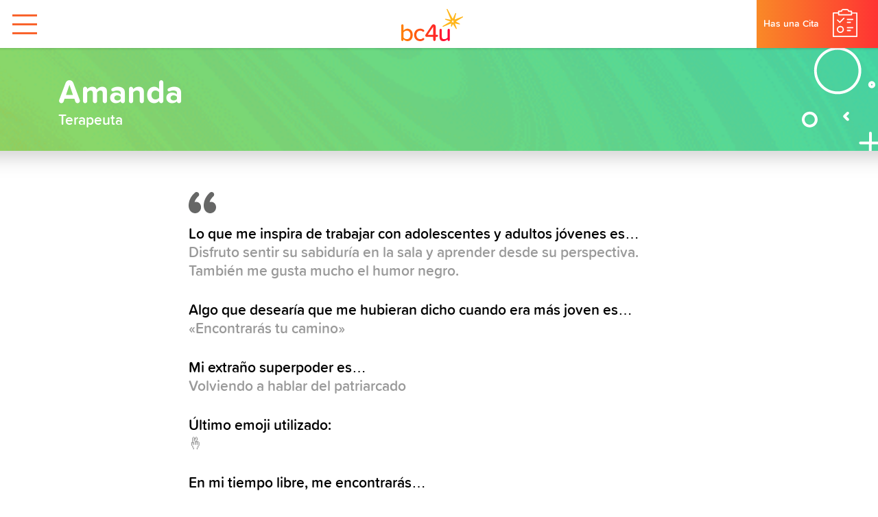

--- FILE ---
content_type: text/html; charset=UTF-8
request_url: https://bc4u.org/es/about-us/amanda/
body_size: 15521
content:
<!DOCTYPE html>
<html lang="es-ES">
<head>
<meta charset="UTF-8">
<meta name="viewport" content="width=device-width">
<meta name='robots' content='index, follow, max-image-preview:large, max-snippet:-1, max-video-preview:-1' />
<link rel="alternate" hreflang="es" href="https://bc4u.org/es/about-us/amanda/" />

	<!-- This site is optimized with the Yoast SEO plugin v24.5 - https://yoast.com/wordpress/plugins/seo/ -->
	<title>Amanda - BC4U</title>
	<meta name="description" content="About us. Our story, our clinic and our people. Our mission To provide free birth control solutions, educational resources, and other reproductive health services to men and women, under the age of 25, in Colorado." />
	<link rel="canonical" href="https://bc4u.org/es/about-us/amanda/" />
	<meta property="og:locale" content="es_ES" />
	<meta property="og:type" content="article" />
	<meta property="og:title" content="Amanda - BC4U" />
	<meta property="og:description" content="About us. Our story, our clinic and our people. Our mission To provide free birth control solutions, educational resources, and other reproductive health services to men and women, under the age of 25, in Colorado." />
	<meta property="og:url" content="https://bc4u.org/es/about-us/amanda/" />
	<meta property="og:site_name" content="BC4U" />
	<meta property="article:publisher" content="https://www.facebook.com/BC4UDenver" />
	<meta property="article:modified_time" content="2022-05-25T19:50:23+00:00" />
	<meta property="og:image" content="https://bc4u.org/wp-content/uploads/2021/09/3_opt.png" />
	<meta property="og:image:width" content="600" />
	<meta property="og:image:height" content="571" />
	<meta property="og:image:type" content="image/png" />
	<meta name="twitter:card" content="summary_large_image" />
	<meta name="twitter:site" content="@bc4ucolorado" />
	<script type="application/ld+json" class="yoast-schema-graph">{"@context":"https://schema.org","@graph":[{"@type":"WebPage","@id":"https://bc4u.org/es/about-us/amanda/","url":"https://bc4u.org/es/about-us/amanda/","name":"Amanda - BC4U","isPartOf":{"@id":"https://bc4u.org/#website"},"primaryImageOfPage":{"@id":"https://bc4u.org/es/about-us/amanda/#primaryimage"},"image":{"@id":"https://bc4u.org/es/about-us/amanda/#primaryimage"},"thumbnailUrl":"https://bc4u.org/wp-content/uploads/2021/09/3_opt.png","datePublished":"2021-09-29T00:32:35+00:00","dateModified":"2022-05-25T19:50:23+00:00","description":"About us. Our story, our clinic and our people. Our mission To provide free birth control solutions, educational resources, and other reproductive health services to men and women, under the age of 25, in Colorado.","breadcrumb":{"@id":"https://bc4u.org/es/about-us/amanda/#breadcrumb"},"inLanguage":"es","potentialAction":[{"@type":"ReadAction","target":["https://bc4u.org/es/about-us/amanda/"]}]},{"@type":"ImageObject","inLanguage":"es","@id":"https://bc4u.org/es/about-us/amanda/#primaryimage","url":"https://bc4u.org/wp-content/uploads/2021/09/3_opt.png","contentUrl":"https://bc4u.org/wp-content/uploads/2021/09/3_opt.png","width":600,"height":571},{"@type":"BreadcrumbList","@id":"https://bc4u.org/es/about-us/amanda/#breadcrumb","itemListElement":[{"@type":"ListItem","position":1,"name":"Home","item":"https://bc4u.org/es/"},{"@type":"ListItem","position":2,"name":"Amanda"}]},{"@type":"WebSite","@id":"https://bc4u.org/#website","url":"https://bc4u.org/","name":"BC4U","description":"","publisher":{"@id":"https://bc4u.org/#organization"},"potentialAction":[{"@type":"SearchAction","target":{"@type":"EntryPoint","urlTemplate":"https://bc4u.org/?s={search_term_string}"},"query-input":{"@type":"PropertyValueSpecification","valueRequired":true,"valueName":"search_term_string"}}],"inLanguage":"es"},{"@type":"Organization","@id":"https://bc4u.org/#organization","name":"BC4U","url":"https://bc4u.org/","logo":{"@type":"ImageObject","inLanguage":"es","@id":"https://bc4u.org/#/schema/logo/image/","url":"https://bc4u.org/wp-content/uploads/2023/11/cropped-Favicon.jpg","contentUrl":"https://bc4u.org/wp-content/uploads/2023/11/cropped-Favicon.jpg","width":512,"height":512,"caption":"BC4U"},"image":{"@id":"https://bc4u.org/#/schema/logo/image/"},"sameAs":["https://www.facebook.com/BC4UDenver","https://x.com/bc4ucolorado"]}]}</script>
	<!-- / Yoast SEO plugin. -->


<link rel='dns-prefetch' href='//maps.googleapis.com' />

<link rel="alternate" type="application/rss+xml" title="BC4U &raquo; Feed" href="https://bc4u.org/es/feed/" />
<link rel="alternate" type="application/rss+xml" title="BC4U &raquo; Feed de los comentarios" href="https://bc4u.org/es/comments/feed/" />
<style id='wp-emoji-styles-inline-css' type='text/css'>

	img.wp-smiley, img.emoji {
		display: inline !important;
		border: none !important;
		box-shadow: none !important;
		height: 1em !important;
		width: 1em !important;
		margin: 0 0.07em !important;
		vertical-align: -0.1em !important;
		background: none !important;
		padding: 0 !important;
	}
</style>
<link rel='stylesheet' id='wp-block-library-css' href='https://bc4u.org/wp-includes/css/dist/block-library/style.min.css?ver=6.5.7' type='text/css' media='all' />
<style id='classic-theme-styles-inline-css' type='text/css'>
/*! This file is auto-generated */
.wp-block-button__link{color:#fff;background-color:#32373c;border-radius:9999px;box-shadow:none;text-decoration:none;padding:calc(.667em + 2px) calc(1.333em + 2px);font-size:1.125em}.wp-block-file__button{background:#32373c;color:#fff;text-decoration:none}
</style>
<style id='global-styles-inline-css' type='text/css'>
body{--wp--preset--color--black: #000000;--wp--preset--color--cyan-bluish-gray: #abb8c3;--wp--preset--color--white: #ffffff;--wp--preset--color--pale-pink: #f78da7;--wp--preset--color--vivid-red: #cf2e2e;--wp--preset--color--luminous-vivid-orange: #ff6900;--wp--preset--color--luminous-vivid-amber: #fcb900;--wp--preset--color--light-green-cyan: #7bdcb5;--wp--preset--color--vivid-green-cyan: #00d084;--wp--preset--color--pale-cyan-blue: #8ed1fc;--wp--preset--color--vivid-cyan-blue: #0693e3;--wp--preset--color--vivid-purple: #9b51e0;--wp--preset--gradient--vivid-cyan-blue-to-vivid-purple: linear-gradient(135deg,rgba(6,147,227,1) 0%,rgb(155,81,224) 100%);--wp--preset--gradient--light-green-cyan-to-vivid-green-cyan: linear-gradient(135deg,rgb(122,220,180) 0%,rgb(0,208,130) 100%);--wp--preset--gradient--luminous-vivid-amber-to-luminous-vivid-orange: linear-gradient(135deg,rgba(252,185,0,1) 0%,rgba(255,105,0,1) 100%);--wp--preset--gradient--luminous-vivid-orange-to-vivid-red: linear-gradient(135deg,rgba(255,105,0,1) 0%,rgb(207,46,46) 100%);--wp--preset--gradient--very-light-gray-to-cyan-bluish-gray: linear-gradient(135deg,rgb(238,238,238) 0%,rgb(169,184,195) 100%);--wp--preset--gradient--cool-to-warm-spectrum: linear-gradient(135deg,rgb(74,234,220) 0%,rgb(151,120,209) 20%,rgb(207,42,186) 40%,rgb(238,44,130) 60%,rgb(251,105,98) 80%,rgb(254,248,76) 100%);--wp--preset--gradient--blush-light-purple: linear-gradient(135deg,rgb(255,206,236) 0%,rgb(152,150,240) 100%);--wp--preset--gradient--blush-bordeaux: linear-gradient(135deg,rgb(254,205,165) 0%,rgb(254,45,45) 50%,rgb(107,0,62) 100%);--wp--preset--gradient--luminous-dusk: linear-gradient(135deg,rgb(255,203,112) 0%,rgb(199,81,192) 50%,rgb(65,88,208) 100%);--wp--preset--gradient--pale-ocean: linear-gradient(135deg,rgb(255,245,203) 0%,rgb(182,227,212) 50%,rgb(51,167,181) 100%);--wp--preset--gradient--electric-grass: linear-gradient(135deg,rgb(202,248,128) 0%,rgb(113,206,126) 100%);--wp--preset--gradient--midnight: linear-gradient(135deg,rgb(2,3,129) 0%,rgb(40,116,252) 100%);--wp--preset--font-size--small: 13px;--wp--preset--font-size--medium: 20px;--wp--preset--font-size--large: 36px;--wp--preset--font-size--x-large: 42px;--wp--preset--spacing--20: 0.44rem;--wp--preset--spacing--30: 0.67rem;--wp--preset--spacing--40: 1rem;--wp--preset--spacing--50: 1.5rem;--wp--preset--spacing--60: 2.25rem;--wp--preset--spacing--70: 3.38rem;--wp--preset--spacing--80: 5.06rem;--wp--preset--shadow--natural: 6px 6px 9px rgba(0, 0, 0, 0.2);--wp--preset--shadow--deep: 12px 12px 50px rgba(0, 0, 0, 0.4);--wp--preset--shadow--sharp: 6px 6px 0px rgba(0, 0, 0, 0.2);--wp--preset--shadow--outlined: 6px 6px 0px -3px rgba(255, 255, 255, 1), 6px 6px rgba(0, 0, 0, 1);--wp--preset--shadow--crisp: 6px 6px 0px rgba(0, 0, 0, 1);}:where(.is-layout-flex){gap: 0.5em;}:where(.is-layout-grid){gap: 0.5em;}body .is-layout-flex{display: flex;}body .is-layout-flex{flex-wrap: wrap;align-items: center;}body .is-layout-flex > *{margin: 0;}body .is-layout-grid{display: grid;}body .is-layout-grid > *{margin: 0;}:where(.wp-block-columns.is-layout-flex){gap: 2em;}:where(.wp-block-columns.is-layout-grid){gap: 2em;}:where(.wp-block-post-template.is-layout-flex){gap: 1.25em;}:where(.wp-block-post-template.is-layout-grid){gap: 1.25em;}.has-black-color{color: var(--wp--preset--color--black) !important;}.has-cyan-bluish-gray-color{color: var(--wp--preset--color--cyan-bluish-gray) !important;}.has-white-color{color: var(--wp--preset--color--white) !important;}.has-pale-pink-color{color: var(--wp--preset--color--pale-pink) !important;}.has-vivid-red-color{color: var(--wp--preset--color--vivid-red) !important;}.has-luminous-vivid-orange-color{color: var(--wp--preset--color--luminous-vivid-orange) !important;}.has-luminous-vivid-amber-color{color: var(--wp--preset--color--luminous-vivid-amber) !important;}.has-light-green-cyan-color{color: var(--wp--preset--color--light-green-cyan) !important;}.has-vivid-green-cyan-color{color: var(--wp--preset--color--vivid-green-cyan) !important;}.has-pale-cyan-blue-color{color: var(--wp--preset--color--pale-cyan-blue) !important;}.has-vivid-cyan-blue-color{color: var(--wp--preset--color--vivid-cyan-blue) !important;}.has-vivid-purple-color{color: var(--wp--preset--color--vivid-purple) !important;}.has-black-background-color{background-color: var(--wp--preset--color--black) !important;}.has-cyan-bluish-gray-background-color{background-color: var(--wp--preset--color--cyan-bluish-gray) !important;}.has-white-background-color{background-color: var(--wp--preset--color--white) !important;}.has-pale-pink-background-color{background-color: var(--wp--preset--color--pale-pink) !important;}.has-vivid-red-background-color{background-color: var(--wp--preset--color--vivid-red) !important;}.has-luminous-vivid-orange-background-color{background-color: var(--wp--preset--color--luminous-vivid-orange) !important;}.has-luminous-vivid-amber-background-color{background-color: var(--wp--preset--color--luminous-vivid-amber) !important;}.has-light-green-cyan-background-color{background-color: var(--wp--preset--color--light-green-cyan) !important;}.has-vivid-green-cyan-background-color{background-color: var(--wp--preset--color--vivid-green-cyan) !important;}.has-pale-cyan-blue-background-color{background-color: var(--wp--preset--color--pale-cyan-blue) !important;}.has-vivid-cyan-blue-background-color{background-color: var(--wp--preset--color--vivid-cyan-blue) !important;}.has-vivid-purple-background-color{background-color: var(--wp--preset--color--vivid-purple) !important;}.has-black-border-color{border-color: var(--wp--preset--color--black) !important;}.has-cyan-bluish-gray-border-color{border-color: var(--wp--preset--color--cyan-bluish-gray) !important;}.has-white-border-color{border-color: var(--wp--preset--color--white) !important;}.has-pale-pink-border-color{border-color: var(--wp--preset--color--pale-pink) !important;}.has-vivid-red-border-color{border-color: var(--wp--preset--color--vivid-red) !important;}.has-luminous-vivid-orange-border-color{border-color: var(--wp--preset--color--luminous-vivid-orange) !important;}.has-luminous-vivid-amber-border-color{border-color: var(--wp--preset--color--luminous-vivid-amber) !important;}.has-light-green-cyan-border-color{border-color: var(--wp--preset--color--light-green-cyan) !important;}.has-vivid-green-cyan-border-color{border-color: var(--wp--preset--color--vivid-green-cyan) !important;}.has-pale-cyan-blue-border-color{border-color: var(--wp--preset--color--pale-cyan-blue) !important;}.has-vivid-cyan-blue-border-color{border-color: var(--wp--preset--color--vivid-cyan-blue) !important;}.has-vivid-purple-border-color{border-color: var(--wp--preset--color--vivid-purple) !important;}.has-vivid-cyan-blue-to-vivid-purple-gradient-background{background: var(--wp--preset--gradient--vivid-cyan-blue-to-vivid-purple) !important;}.has-light-green-cyan-to-vivid-green-cyan-gradient-background{background: var(--wp--preset--gradient--light-green-cyan-to-vivid-green-cyan) !important;}.has-luminous-vivid-amber-to-luminous-vivid-orange-gradient-background{background: var(--wp--preset--gradient--luminous-vivid-amber-to-luminous-vivid-orange) !important;}.has-luminous-vivid-orange-to-vivid-red-gradient-background{background: var(--wp--preset--gradient--luminous-vivid-orange-to-vivid-red) !important;}.has-very-light-gray-to-cyan-bluish-gray-gradient-background{background: var(--wp--preset--gradient--very-light-gray-to-cyan-bluish-gray) !important;}.has-cool-to-warm-spectrum-gradient-background{background: var(--wp--preset--gradient--cool-to-warm-spectrum) !important;}.has-blush-light-purple-gradient-background{background: var(--wp--preset--gradient--blush-light-purple) !important;}.has-blush-bordeaux-gradient-background{background: var(--wp--preset--gradient--blush-bordeaux) !important;}.has-luminous-dusk-gradient-background{background: var(--wp--preset--gradient--luminous-dusk) !important;}.has-pale-ocean-gradient-background{background: var(--wp--preset--gradient--pale-ocean) !important;}.has-electric-grass-gradient-background{background: var(--wp--preset--gradient--electric-grass) !important;}.has-midnight-gradient-background{background: var(--wp--preset--gradient--midnight) !important;}.has-small-font-size{font-size: var(--wp--preset--font-size--small) !important;}.has-medium-font-size{font-size: var(--wp--preset--font-size--medium) !important;}.has-large-font-size{font-size: var(--wp--preset--font-size--large) !important;}.has-x-large-font-size{font-size: var(--wp--preset--font-size--x-large) !important;}
.wp-block-navigation a:where(:not(.wp-element-button)){color: inherit;}
:where(.wp-block-post-template.is-layout-flex){gap: 1.25em;}:where(.wp-block-post-template.is-layout-grid){gap: 1.25em;}
:where(.wp-block-columns.is-layout-flex){gap: 2em;}:where(.wp-block-columns.is-layout-grid){gap: 2em;}
.wp-block-pullquote{font-size: 1.5em;line-height: 1.6;}
</style>
<link rel='stylesheet' id='wpml-menu-item-0-css' href='https://bc4u.org/wp-content/plugins/sitepress-multilingual-cms/templates/language-switchers/menu-item/style.min.css?ver=1' type='text/css' media='all' />
<link rel='stylesheet' id='google-maps-builder-plugin-styles-css' href='https://bc4u.org/wp-content/plugins/google-maps-builder/vendor/wordimpress/maps-builder-core/assets/css/google-maps-builder.min.css?ver=2.1.2' type='text/css' media='all' />
<link rel='stylesheet' id='google-maps-builder-map-icons-css' href='https://bc4u.org/wp-content/plugins/google-maps-builder/vendor/wordimpress/maps-builder-core/includes/libraries/map-icons/css/map-icons.css?ver=2.1.2' type='text/css' media='all' />
<script type="text/javascript" id="wpml-cookie-js-extra">
/* <![CDATA[ */
var wpml_cookies = {"wp-wpml_current_language":{"value":"es","expires":1,"path":"\/"}};
var wpml_cookies = {"wp-wpml_current_language":{"value":"es","expires":1,"path":"\/"}};
/* ]]> */
</script>
<script type="text/javascript" src="https://bc4u.org/wp-content/plugins/sitepress-multilingual-cms/res/js/cookies/language-cookie.js?ver=486900" id="wpml-cookie-js" defer="defer" data-wp-strategy="defer"></script>
<script type="text/javascript" src="https://bc4u.org/wp-includes/js/jquery/jquery.min.js?ver=3.7.1" id="jquery-core-js"></script>
<script type="text/javascript" src="https://bc4u.org/wp-includes/js/jquery/jquery-migrate.min.js?ver=3.4.1" id="jquery-migrate-js"></script>
<script type="text/javascript" src="https://maps.googleapis.com/maps/api/js?v=3.exp&amp;libraries=places&amp;key=AIzaSyBW2LE1fzCtYh8MDUvgAWGgUpMC3As4uEw&amp;ver=6.5.7" id="google-maps-builder-gmaps-js"></script>
<link rel="https://api.w.org/" href="https://bc4u.org/es/wp-json/" /><link rel="alternate" type="application/json" href="https://bc4u.org/es/wp-json/wp/v2/about_us/912" /><link rel="EditURI" type="application/rsd+xml" title="RSD" href="https://bc4u.org/xmlrpc.php?rsd" />
<meta name="generator" content="WordPress 6.5.7" />
<link rel='shortlink' href='https://bc4u.org/es/?p=912' />
<link rel="alternate" type="application/json+oembed" href="https://bc4u.org/es/wp-json/oembed/1.0/embed?url=https%3A%2F%2Fbc4u.org%2Fes%2Fabout-us%2Famanda%2F" />
<link rel="alternate" type="text/xml+oembed" href="https://bc4u.org/es/wp-json/oembed/1.0/embed?url=https%3A%2F%2Fbc4u.org%2Fes%2Fabout-us%2Famanda%2F&#038;format=xml" />
<meta name="generator" content="WPML ver:4.8.6 stt:1,2;" />
<link rel="icon" href="https://bc4u.org/wp-content/uploads/2023/11/cropped-Favicon-png-32x32.png" sizes="32x32" />
<link rel="icon" href="https://bc4u.org/wp-content/uploads/2023/11/cropped-Favicon-png-192x192.png" sizes="192x192" />
<link rel="apple-touch-icon" href="https://bc4u.org/wp-content/uploads/2023/11/cropped-Favicon-png-180x180.png" />
<meta name="msapplication-TileImage" content="https://bc4u.org/wp-content/uploads/2023/11/cropped-Favicon-png-270x270.png" />
		<style type="text/css" id="wp-custom-css">
			/*align text resources*/
.resource .video-title {
    text-align: center;
}

/*hidden menu top right*/
.header_make_appointment {
    /*visibility: hidden;*/
}

.resource .video-title {
  color: #fff;
  margin-bottom: 40px;
  display: flex;
  align-items: center;
}

.home_special_blocks_inner {
    max-width: 1100px !important;
   }

.aor-nav .menu-main-menu-container .menu li {
    padding-bottom: 10px;
}
/*First box on home free video visit*/
.home_special_block:nth-child(1) p{
	margin-bottom: 0.9rem;
}
.methods_inner .featured_block_flipper {
  transform: scale(-1, 1)!important;
}
.featured_block_content_extended_flip{
	transform: scale(-1, 1)!important;
}
.featured_block.featured_block_custom {
	position: static!important;
	margin-right: 5px!important;
	margin-left: 5px!important;
}
@media (max-width: 540px){
.methods_inner .featured_blocks-grid-sizer-custom {
			width: 320px;
			height: 0px!important;
	}
}
.home_special_block {
    height: 380px !important;
}

.aor-nav .menu-main-menu-container .menu li a {
    padding: 0 10px;
    color: #f98927;
    font-size: 18px !important;
}
.aor-nav .menu-main-menu-esp-container .menu li a {
    padding: 0 10px;
    color: #f98927;
    font-size: 18px !important;
}

.resource_form_docs{
	  padding: 0px;
    max-width: 540px;
    margin: 0 auto;
    text-align: center;
		top: -65px;
    position: relative;
}


@media (min-width: 768px){
	.home_special_block {
    width: 540px !important;
}

.home_special_block h1 {
    width: 540px !important;
}
}

.header_inner {
    max-width: 100% !important;
}

		</style>
		
<link rel="apple-touch-icon" href="https://bc4u.org/wp-content/themes/bc4u/assets/icon.png">
<link rel="shortcut icon" href="https://bc4u.org/wp-content/themes/bc4u/assets/favicon.ico">
<link rel="icon" type="image/png" href="https://bc4u.org/wp-content/themes/bc4u/assets/favicon.png">

<link rel="stylesheet" type="text/css" href="https://bc4u.org/wp-content/themes/bc4u/style.css">
<!-- Google Tag Manager -->
<script>(function(w,d,s,l,i){w[l]=w[l]||[];w[l].push(

{'gtm.start': new Date().getTime(),event:'gtm.js'}
);var f=d.getElementsByTagName(s)[0],
j=d.createElement(s),dl=l!='dataLayer'?'&l='+l:'';j.async=true;j.src=
'https://www.googletagmanager.com/gtm.js?id='+i+dl;f.parentNode.insertBefore(j,f);
})(window,document,'script','dataLayer','GTM-TSCVK92');</script>
<!-- End Google Tag Manager -->

<script src="https://bc4u.org/wp-content/themes/bc4u/assets/jquery-1.11.2.min.js"></script>
<script src="https://bc4u.org/wp-content/themes/bc4u/assets/isotope.pkgd.min.js"></script>
<script src="https://bc4u.org/wp-content/themes/bc4u/assets/main.js"></script>

<!-- Google tag (gtag.js) -->
<script async src="https://www.googletagmanager.com/gtag/js?id=G-80STCVNR2S"></script>
<script>
  window.dataLayer = window.dataLayer || [];
  function gtag(){dataLayer.push(arguments);}
  gtag('js', new Date());

  gtag('config', 'G-80STCVNR2S');
</script>


<script>
  (function(i,s,o,g,r,a,m){i['GoogleAnalyticsObject']=r;i[r]=i[r]||function(){
  (i[r].q=i[r].q||[]).push(arguments)},i[r].l=1*new Date();a=s.createElement(o),
  m=s.getElementsByTagName(o)[0];a.async=1;a.src=g;m.parentNode.insertBefore(a,m)
  })(window,document,'script','//www.google-analytics.com/analytics.js','ga');
 
  ga('create', 'G-80STCVNR2S', 'auto');
  ga('send', 'pageview');
 
</script>
<!-- Facebook Pixel Code -->
<script>
!function(f,b,e,v,n,t,s)
{if(f.fbq)return;n=f.fbq=function(){n.callMethod?
n.callMethod.apply(n,arguments):n.queue.push(arguments)};
if(!f._fbq)f._fbq=n;n.push=n;n.loaded=!0;n.version='2.0';
n.queue=[];t=b.createElement(e);t.async=!0;
t.src=v;s=b.getElementsByTagName(e)[0];
s.parentNode.insertBefore(t,s)}(window,document,'script',
'https://connect.facebook.net/en_US/fbevents.js');
  fbq('init', '799727687083920');
  fbq('track', 'PageView');
</script>
<noscript>
 <img height="1" width="1"
src="https://www.facebook.com/tr?id=799727687083920&ev=PageView
&noscript=1"/>
</noscript>
<!-- End Facebook Pixel Code -->

<meta name="generator" content="WP Rocket 3.20.3" data-wpr-features="wpr_desktop" /></head>
<body class="about_us-template-default single single-about_us postid-912">

<!-- Google Tag Manager (noscript) -->
<noscript><iframe src="https://www.googletagmanager.com/ns.html?id=GTM-TSCVK92"
height="0" width="0" style="display:none;visibility:hidden"></iframe></noscript>
<!-- End Google Tag Manager (noscript) -->



<div data-rocket-location-hash="c74083761f5e5d7ffaf66c77521ebe72" id="wrapper" class="hfeed">

  <header data-rocket-location-hash="78fd6b03a30ec115b2ced2891118232f" class="header" id="header" role="banner">

    <div data-rocket-location-hash="4342e03a8d26aea7cf7418c469388ba6" class="header_inner">

      <nav id="menu" role="navigation">
        <button class="sandwitch hide-for-large-aor">
          <span>toggle menu</span>
        </button>
        <div class="aor-nav show-for-large-aor"><div class="menu-main-menu-esp-container"><ul id="menu-main-menu-esp" class="menu"><li id="menu-item-926" class="menu-item menu-item-type-post_type menu-item-object-page menu-item-home menu-item-926"><a href="https://bc4u.org/es/">Inicio</a></li>
<li id="menu-item-927" class="menu-item menu-item-type-post_type menu-item-object-page menu-item-927"><a href="https://bc4u.org/es/visita-de-video/">Visita de vídeo</a></li>
<li id="menu-item-928" class="menu-item menu-item-type-post_type menu-item-object-page menu-item-928"><a href="https://bc4u.org/es/recursos/">Recursos y formularios</a></li>
<li id="menu-item-929" class="menu-item menu-item-type-post_type menu-item-object-page menu-item-929"><a href="https://bc4u.org/es/encuentre-una-clinica-cerca-de-usted/">Encontrar Clínica</a></li>
<li id="menu-item-930" class="menu-item menu-item-type-post_type menu-item-object-page menu-item-has-children menu-item-930"><a href="https://bc4u.org/es/sobre-nosotros/">Nosotros</a>
<ul class="sub-menu">
	<li id="menu-item-931" class="menu-item menu-item-type-post_type menu-item-object-page menu-item-931"><a href="https://bc4u.org/es/nuestros-servicios/">servicios</a></li>
	<li id="menu-item-933" class="menu-item menu-item-type-custom menu-item-object-custom menu-item-933"><a href="https://bc4u.org/es/sobre-nosotros/#Bios">Equipo Bios</a></li>
</ul>
</li>
<li id="menu-item-934" class="menu-item menu-item-type-post_type menu-item-object-page menu-item-934"><a href="https://bc4u.org/es/metodos-anticonceptivos/">Métodos anticonceptivos</a></li>
<li id="menu-item-1164" class="menu-item menu-item-type-post_type menu-item-object-page menu-item-1164"><a href="https://bc4u.org/es/preguntas-mas-frecuentes/">Preguntas más frecuentes</a></li>
<li id="menu-item-wpml-ls-8-es" class="menu-item wpml-ls-slot-8 wpml-ls-item wpml-ls-item-es wpml-ls-current-language wpml-ls-menu-item wpml-ls-first-item wpml-ls-last-item menu-item-type-wpml_ls_menu_item menu-item-object-wpml_ls_menu_item menu-item-wpml-ls-8-es"><a href="https://bc4u.org/es/about-us/amanda/" role="menuitem"><span class="wpml-ls-native" lang="es">Español</span></a></li>
</ul></div></div>
      </nav>

      <script>
        $('#menu-main-menu li').click(function (i, element) {
          var $element = $(element);
          ga('send', 'event', 'Click', 'Desktop Menu Item', $element.text().trim(), '0');
        });
        $('#menu-main-menu-1 li').click(function (i, element) {
          var $element = $(element);
          ga('send', 'event', 'Click', 'Mobile Menu Item', $element.text().trim(), '0');
        });
      </script>

      <section id="branding"> 
        <a href="https://bc4u.org/es/">
           <svg id="Layer_1" xmlns="http://www.w3.org/2000/svg" xmlns:xlink="http://www.w3.org/1999/xlink" viewBox="0 0 355.51 186.37"><defs><style>.cls-1{fill:url(#linear-gradient);}.cls-1,.cls-2{stroke-width:0px;}.cls-2{fill:#ffb519;}</style><linearGradient id="linear-gradient" x1="0" y1="137.7" x2="279.74" y2="137.7" gradientUnits="userSpaceOnUse"><stop offset="0" stop-color="#ff8100"/><stop offset="1" stop-color="#ff0138"/></linearGradient></defs><path class="cls-1" d="m65.89,150.37c0,22.48-12.81,36-30.59,36-9.25,0-17.22-4.55-22.48-11.53v4.13c0,3.56-2.99,6.4-6.4,6.4s-6.4-2.85-6.4-6.4v-83.53c0-3.56,2.85-6.4,6.4-6.4s6.4,2.85,6.4,6.4v30.31c5.41-7.4,13.66-11.53,22.48-11.53,17.93,0,30.59,14.09,30.59,36.15Zm-13.23,0c0-14.37-7.97-24.76-20.78-24.76-7.83,0-15.65,4.7-19.07,10.25v29.17c3.42,5.55,11.24,9.96,19.07,9.96,12.81,0,20.78-10.25,20.78-24.62Zm56.06-36.15c9.82,0,16.65,3.13,21.91,7.97,1.14,1,1.99,2.7,1.99,4.27,0,3.27-2.56,5.83-5.69,5.83-1.57,0-2.85-.57-3.84-1.42-3.98-3.7-8.4-5.26-13.8-5.26-13.52,0-22.2,10.39-22.2,24.62s8.68,24.76,22.2,24.76c5.41,0,9.82-1.57,13.8-5.27.85-.85,2.28-1.42,3.7-1.42,3.27,0,5.83,2.56,5.83,5.69,0,1.71-.85,3.42-1.99,4.41-5.27,4.84-12.1,7.97-21.91,7.97-20.78,0-35.01-15.51-35.01-36.15s14.23-36,35.01-36Zm103.16,41.41c0,3.41-2.99,6.26-6.4,6.26h-7.4v16.36c0,3.84-3.13,7.12-6.97,7.12s-7.26-3.27-7.26-7.12v-16.36h-37.71c-4.41,0-8.11-3.56-8.11-8.11,0-1.71.57-3.13,1.28-4.41l36.15-54.64c2.13-3.42,5.98-5.69,10.25-5.69,6.83,0,12.38,5.55,12.38,12.38v47.96h7.4c3.42,0,6.4,2.85,6.4,6.26Zm-28.03-6.26v-46.68l-31.02,46.68h31.02Zm95.9-27.75v57.35c0,3.56-2.99,6.4-6.4,6.4s-6.4-2.85-6.4-6.4v-3.7c-5.12,5.69-13.8,11.1-24.48,11.1-14.66,0-21.91-7.4-21.91-21.91v-42.83c0-3.56,2.85-6.4,6.4-6.4s6.4,2.85,6.4,6.4v38.56c0,11.38,5.69,14.8,14.51,14.8,7.97,0,15.23-4.55,19.07-9.68v-43.69c0-3.56,2.85-6.4,6.26-6.4s6.55,2.85,6.55,6.4Z"/><path class="cls-2" d="m355.27,45.33c-.7-1.51-2.47-1.51-3.82-1.04l-43.89,17.09,8.2-33.95c.29-1.01.31-3.1-1.64-3.74-1.75-.58-3.02,1.04-3.44,1.98l-14.18,32.24L266.58,1.74c-.53-.86-2.01-2.28-3.77-1.53-1.51.66-1.64,2.5-1.11,3.96l23.73,58.72-29.28-5.52-.34-.07c-1.07-.22-3.19-.11-3.64,1.93-.28,1.26.47,2.25,1.43,2.87l29.35,10.63-43.65,25.67c-1.13.82-2.15,2.3-1.3,3.78.82,1.44,2.58,1.43,3.88.97l45.36-18.97-.71,15.2c-.33,1.4.1,3.1,1.82,3.54,1.53.38,2.67-.8,3.22-2.06l5.87-13.55,17.1,27.28c.42.64,1.41,1.6,2.62,1.6.33,0,.68-.07,1.04-.24,1.22-.57,1.61-2.04,1-3.75l-10.47-28.22,25.44,5.53c.93.22,2.86.51,3.5-1.2.59-1.57-.04-2.52-.95-3.17l-22.51-12.32,39.73-23.81c1.07-.73,2.06-2.14,1.35-3.68Zm-51.74,25.19s-.73.39-.73.39c-.15.08-.68.41-.73.45-.7.49-1.5,1.3-1.98,2.3-.89,1.66.37,4.17.37,4.17.17.39.31.66.31.67.21.46.4,1.4-.34,1.77-.74.37-1.37-.35-1.61-.78,0-.01-.14-.29-.35-.67,0,0-1.18-2.53-3.21-2.85-1.02-.18-2.06-.05-2.84.19-.15.05-.75.27-.86.33h0c-.45.19-.76.35-.77.36-.46.21-1.4.4-1.77-.34s.35-1.37.78-1.61c.02,0,.35-.16.79-.42.1-.05.64-.39.79-.5.66-.48,1.38-1.22,1.84-2.13.95-1.52-.32-4.28-.32-4.28-.17-.39-.31-.66-.31-.67-.21-.46-.4-1.4.34-1.77.74-.37,1.38.35,1.61.78,0,.01.14.29.35.67,0,0,1.25,2.45,3.09,2.82,1.08.23,2.2.07,3.01-.18.09-.03.81-.31.81-.31.43-.18.72-.34.73-.34.46-.21,1.4-.4,1.77.34.37.74-.35,1.37-.78,1.61Z"/></svg>
        </a>
      </section>

      <div class="header_make_appointment">
                          <a href="/schedule/" class="header_make_appointment_link"></a>
        
          <p>
		  Has una Cita		  </p>
          <svg version="1.1" xmlns="http://www.w3.org/2000/svg" xmlns:xlink="http://www.w3.org/1999/xlink" x="0px" y="0px" viewBox="0 0 36 41" enable-background="new 0 0 36 41" xml:space="preserve">
          <path fill="#FFFFFF" d="M35.1,41H0.9C0.4,41,0,40.6,0,40.1V6c0-0.5,0.4-0.9,0.9-0.9h6.9V3.4c0-0.5,0.4-0.9,0.9-0.9h3.5
          C12.5,1.1,13.8,0,15.4,0h5.1c1.6,0,2.9,1.1,3.3,2.6h3.5c0.5,0,0.9,0.4,0.9,0.9v1.7h6.9C35.6,5.1,36,5.5,36,6v34.2
          C36,40.6,35.6,41,35.1,41z M1.7,39.3h32.6V6.8h-6v1.7c0,0.5-0.4,0.9-0.9,0.9H8.6C8.1,9.4,7.7,9,7.7,8.5V6.8h-6V39.3z M9.4,7.7h17.1
          V6c0,0,0,0,0,0c0,0,0,0,0,0V4.3h-3.4c-0.5,0-0.9-0.4-0.9-0.9c0-0.9-0.8-1.7-1.7-1.7h-5.1c-0.9,0-1.7,0.8-1.7,1.7
          c0,0.5-0.4,0.9-0.9,0.9H9.4v1.7c0,0,0,0,0,0c0,0,0,0,0,0V7.7z M11.1,35C8.3,35,6,32.7,6,29.9c0-2.8,2.3-5.1,5.1-5.1
          c2.8,0,5.1,2.3,5.1,5.1C16.3,32.7,14,35,11.1,35z M11.1,26.5c-1.9,0-3.4,1.5-3.4,3.4c0,1.9,1.5,3.4,3.4,3.4c1.9,0,3.4-1.5,3.4-3.4
          C14.6,28,13,26.5,11.1,26.5z M25.7,32.4h-4.3c-0.5,0-0.9-0.4-0.9-0.9c0-0.5,0.4-0.9,0.9-0.9h4.3c0.5,0,0.9,0.4,0.9,0.9
          C26.6,32.1,26.2,32.4,25.7,32.4z M29.1,28.2h-7.7c-0.5,0-0.9-0.4-0.9-0.9c0-0.5,0.4-0.9,0.9-0.9h7.7c0.5,0,0.9,0.4,0.9,0.9
          C30,27.8,29.6,28.2,29.1,28.2z M25.7,20.5h-4.3c-0.5,0-0.9-0.4-0.9-0.9c0-0.5,0.4-0.9,0.9-0.9h4.3c0.5,0,0.9,0.4,0.9,0.9
          C26.6,20.1,26.2,20.5,25.7,20.5z M10.3,20.5c-0.2,0-0.4-0.1-0.6-0.3l-3.4-3.4c-0.3-0.3-0.3-0.9,0-1.2c0.3-0.3,0.9-0.3,1.2,0l2.8,2.8
          l5.4-5.4c0.3-0.3,0.9-0.3,1.2,0c0.3,0.3,0.3,0.9,0,1.2l-6,6C10.7,20.4,10.5,20.5,10.3,20.5z M29.1,16.2h-7.7c-0.5,0-0.9-0.4-0.9-0.9
          c0-0.5,0.4-0.9,0.9-0.9h7.7c0.5,0,0.9,0.4,0.9,0.9C30,15.8,29.6,16.2,29.1,16.2z"/>
          </svg>
      </div>

          </div>

    
    <div class="nav_modal">
      <div class="nav_modal_inner">
        <div class="menu-main-menu-esp-container"><ul id="menu-main-menu-esp-1" class="menu"><li class="menu-item menu-item-type-post_type menu-item-object-page menu-item-home menu-item-926"><a href="https://bc4u.org/es/">Inicio</a></li>
<li class="menu-item menu-item-type-post_type menu-item-object-page menu-item-927"><a href="https://bc4u.org/es/visita-de-video/">Visita de vídeo</a></li>
<li class="menu-item menu-item-type-post_type menu-item-object-page menu-item-928"><a href="https://bc4u.org/es/recursos/">Recursos y formularios</a></li>
<li class="menu-item menu-item-type-post_type menu-item-object-page menu-item-929"><a href="https://bc4u.org/es/encuentre-una-clinica-cerca-de-usted/">Encontrar Clínica</a></li>
<li class="menu-item menu-item-type-post_type menu-item-object-page menu-item-has-children menu-item-930"><a href="https://bc4u.org/es/sobre-nosotros/">Nosotros</a>
<ul class="sub-menu">
	<li class="menu-item menu-item-type-post_type menu-item-object-page menu-item-931"><a href="https://bc4u.org/es/nuestros-servicios/">servicios</a></li>
	<li class="menu-item menu-item-type-custom menu-item-object-custom menu-item-933"><a href="https://bc4u.org/es/sobre-nosotros/#Bios">Equipo Bios</a></li>
</ul>
</li>
<li class="menu-item menu-item-type-post_type menu-item-object-page menu-item-934"><a href="https://bc4u.org/es/metodos-anticonceptivos/">Métodos anticonceptivos</a></li>
<li class="menu-item menu-item-type-post_type menu-item-object-page menu-item-1164"><a href="https://bc4u.org/es/preguntas-mas-frecuentes/">Preguntas más frecuentes</a></li>
<li class="menu-item wpml-ls-slot-8 wpml-ls-item wpml-ls-item-es wpml-ls-current-language wpml-ls-menu-item wpml-ls-first-item wpml-ls-last-item menu-item-type-wpml_ls_menu_item menu-item-object-wpml_ls_menu_item menu-item-wpml-ls-8-es"><a href="https://bc4u.org/es/about-us/amanda/" role="menuitem"><span class="wpml-ls-native" lang="es">Español</span></a></li>
</ul></div>
        <div class="header_socials">
                                
            <a href="https://www.facebook.com/BC4UDenver" class="social_links" target="_blank">
                              <svg version="1.1" xmlns="http://www.w3.org/2000/svg" xmlns:xlink="http://www.w3.org/1999/xlink" x="0px" y="0px"
                viewBox="0 0 44 44" enable-background="new 0 0 44 44" xml:space="preserve">
                <linearGradient id="SVGID_1_" gradientUnits="userSpaceOnUse" x1="0" y1="22" x2="43.9216" y2="22">
                <stop  offset="0" style="stop-color:#F68628"/>
                <stop  offset="1" style="stop-color:#EF3C39"/>
                </linearGradient>
                <path fill="url(#SVGID_1_)" d="M22,0C9.8,0,0,9.9,0,22c0,12.1,9.8,22,22,22c12.1,0,22-9.9,22-22C43.9,9.9,34.1,0,22,0z M32.6,31.3
                c0,0.6-0.3,1.3-1,1.3h-5.4v-8.1H29l0.4-3.5h-3.2V19c0-0.9,0.2-1.4,1.6-1.4h1.9v-3c-0.6,0-1.5-0.1-2.6-0.1c-2.4,0-4.3,1.5-4.3,4.2
                v2.4h-2.9v3.5h2.9v8.1h-10c-0.6,0-1-0.7-1-1.3V12.4c0-0.6,0.3-1.2,1-1.2h18.9c0.6,0,1,0.5,1,1.2V31.3z"/>
                </svg>
                                                                    </a>

            
            <a href="https://www.instagram.com/bc4ucolorado/" class="social_links" target="_blank">
                                            <svg version="1.1" xmlns="http://www.w3.org/2000/svg" xmlns:xlink="http://www.w3.org/1999/xlink" x="0px" y="0px"
                viewBox="0 0 44 44" enable-background="new 0 0 44 44" xml:space="preserve">
                <linearGradient id="SVGID_1_" gradientUnits="userSpaceOnUse" x1="3.940000e-002" y1="22" x2="43.9609" y2="22">
                <stop  offset="0" style="stop-color:#F68829"/>
                <stop  offset="1" style="stop-color:#EF3D39"/>
                </linearGradient>
                <path fill="url(#SVGID_1_)" d="M25.9,22c0,1.9-1.6,3.5-3.5,3.5c-1.9,0-3.5-1.6-3.5-3.5c0-1.9,1.6-3.5,3.5-3.5
                C24.3,18.5,25.9,20.1,25.9,22z M30.9,17.7C31,18.8,31,19.2,31,22c0,2.8,0,3.2-0.1,4.3c0,1-0.2,1.6-0.4,2c-0.2,0.5-0.4,0.8-0.8,1.2
                c-0.4,0.4-0.7,0.6-1.2,0.8c-0.4,0.1-0.9,0.3-2,0.4c-1.1,0.1-1.4,0.1-4.3,0.1c-2.8,0-3.2,0-4.3-0.1c-1,0-1.6-0.2-2-0.4
                c-0.5-0.2-0.8-0.4-1.2-0.8c-0.4-0.4-0.6-0.7-0.8-1.2c-0.1-0.4-0.3-0.9-0.4-2c-0.1-1.1-0.1-1.5-0.1-4.3c0-2.8,0-3.2,0.1-4.3
                c0-1,0.2-1.6,0.4-2c0.2-0.5,0.4-0.8,0.8-1.2c0.4-0.4,0.7-0.6,1.2-0.8c0.4-0.1,0.9-0.3,2-0.4c1.1-0.1,1.4-0.1,4.3-0.1
                c2.8,0,3.2,0,4.3,0.1c1,0,1.6,0.2,2,0.4c0.5,0.2,0.8,0.4,1.2,0.8c0.4,0.4,0.6,0.7,0.8,1.2C30.7,16.1,30.9,16.7,30.9,17.7z M27.8,22
                c0-3-2.4-5.4-5.4-5.4c-3,0-5.4,2.4-5.4,5.4c0,3,2.4,5.4,5.4,5.4C25.3,27.4,27.8,25,27.8,22z M29.2,16.4c0-0.7-0.6-1.3-1.3-1.3
                c-0.7,0-1.3,0.6-1.3,1.3c0,0.7,0.6,1.3,1.3,1.3C28.7,17.6,29.2,17.1,29.2,16.4z M44,22c0,12.1-9.8,22-22,22C9.9,44,0,34.1,0,22
                C0,9.9,9.9,0,22,0C34.1,0,44,9.9,44,22z M32.9,22c0-2.9,0-3.2-0.1-4.4c-0.1-1.1-0.2-1.9-0.5-2.6c-0.3-0.7-0.6-1.3-1.2-1.9
                c-0.6-0.6-1.2-1-1.9-1.2c-0.7-0.3-1.4-0.4-2.6-0.5c-1.1-0.1-1.5-0.1-4.4-0.1c-2.9,0-3.2,0-4.4,0.1c-1.1,0.1-1.9,0.2-2.6,0.5
                c-0.7,0.3-1.3,0.6-1.9,1.2c-0.6,0.6-0.9,1.2-1.2,1.9c-0.3,0.7-0.4,1.4-0.5,2.6c-0.1,1.1-0.1,1.5-0.1,4.4c0,2.9,0,3.2,0.1,4.4
                c0.1,1.1,0.2,1.9,0.5,2.6c0.3,0.7,0.6,1.3,1.2,1.9c0.6,0.6,1.2,1,1.9,1.2c0.7,0.3,1.4,0.4,2.6,0.5c1.1,0.1,1.5,0.1,4.4,0.1
                c2.9,0,3.2,0,4.4-0.1c1.1-0.1,1.9-0.2,2.6-0.5c0.7-0.3,1.3-0.6,1.9-1.2c0.6-0.6,0.9-1.2,1.2-1.9c0.3-0.7,0.4-1.4,0.5-2.6
                C32.9,25.2,32.9,24.9,32.9,22z"/>
                </svg>
                                                      </a>

            
            <a href="https://www.snapchat.com/add/bc4u" class="social_links" target="_blank">
                                                          <svg data-name="Layer 1" xmlns="http://www.w3.org/2000/svg" viewBox="0 0 44 44"><defs><linearGradient id="a" y1="22" x2="44" y2="22" gradientUnits="userSpaceOnUse"><stop offset="0" stop-color="#db8333"/><stop offset="1" stop-color="#dc3636"/></linearGradient></defs><path d="M22 0a22 22 0 1 0 22 22A22 22 0 0 0 22 0zm11 27.87c-.22.53-1.17.91-2.89 1.18a2.15 2.15 0 0 0-.16.52c0 .17-.07.33-.12.51a.51.51 0 0 1-.51.38 2.67 2.67 0 0 1-.49-.06 5.59 5.59 0 0 0-1.18-.13 6.2 6.2 0 0 0-.84.07 4 4 0 0 0-1.57.82 5 5 0 0 1-3 1.18h-.28a5 5 0 0 1-3-1.18 4 4 0 0 0-1.57-.82 6.2 6.2 0 0 0-.84-.07 5.59 5.59 0 0 0-1.18.14 3.59 3.59 0 0 1-.49.07.53.53 0 0 1-.54-.39c-.05-.18-.09-.35-.12-.52a2.15 2.15 0 0 0-.16-.52c-1.72-.27-2.67-.65-2.89-1.18a.46.46 0 0 1-.05-.2.47.47 0 0 1 .38-.48c3-.49 4.34-3.56 4.39-3.69a1 1 0 0 0 .11-.81c-.17-.4-.81-.61-1.23-.74l-.32-.11c-1-.4-1.16-.86-1.1-1.18a1.08 1.08 0 0 1 1.07-.73.78.78 0 0 1 .35.07 2.43 2.43 0 0 0 1 .27.79.79 0 0 0 .43-.1v-.53a11.06 11.06 0 0 1 .27-4.45 5.87 5.87 0 0 1 5.44-3.51h.43a5.86 5.86 0 0 1 5.45 3.51c.49 1.09.37 3 .27 4.45v.53a.83.83 0 0 0 .37.1 2.88 2.88 0 0 0 .95-.27 1 1 0 0 1 .42-.09 1.18 1.18 0 0 1 .46.09.9.9 0 0 1 .67.77c0 .42-.37.78-1.11 1.07l-.32.11c-.42.13-1.06.34-1.23.74a1 1 0 0 0 .11.81c.05.13 1.4 3.2 4.39 3.69a.47.47 0 0 1 .38.48.46.46 0 0 1-.15.2z" fill="url(#a)"/></svg>
                                        </a>

            
            <a href="https://www.youtube.com/user/BirthControl4U" class="social_links" target="_blank">
                                                                        <svg version="1.1" xmlns="http://www.w3.org/2000/svg" xmlns:xlink="http://www.w3.org/1999/xlink" x="0px" y="0px"
                viewBox="0 0 45 44" enable-background="new 0 0 45 44" xml:space="preserve">
                <linearGradient id="SVGID_1_" gradientUnits="userSpaceOnUse" x1="0.9019" y1="22" x2="44.8234" y2="22">
                <stop  offset="0" style="stop-color:#F68528"/>
                <stop  offset="1" style="stop-color:#EF3C39"/>
                </linearGradient>
                <path fill="url(#SVGID_1_)" d="M20.2,18.4l6.9,3.6l-6.9,3.6L20.2,18.4z M44.8,22c0,12.1-9.8,22-22,22c-12.1,0-22-9.9-22-22
                c0-12.2,9.8-22,22-22C35,0,44.8,9.9,44.8,22z M35.6,21.3c0-2.1-0.3-4.1-0.3-4.1s-0.2-1.8-1-2.5c-1-1-2.1-1-2.6-1.1
                c-3.6-0.3-8.9-0.3-8.9-0.3h0c0,0-5.3,0-8.9,0.3c-0.5,0.1-1.6,0.1-2.6,1.1c-0.8,0.8-1,2.5-1,2.5s-0.3,2.1-0.3,4.1v1.9
                c0,2.1,0.3,4.1,0.3,4.1s0.2,1.8,1,2.5c1,1,2.2,1,2.8,1.1c2,0.2,8.7,0.3,8.7,0.3s5.4,0,8.9-0.3c0.5-0.1,1.6-0.1,2.6-1.1
                c0.8-0.8,1-2.5,1-2.5s0.3-2.1,0.3-4.1V21.3z"/>
                </svg>
                          </a>

                              </div>
      </div>
    </div>

  </header>
  <!-- Temp COVID-19 Alert-->
			
  <!--  <div style="background: red;text-align: center;padding: 10px;"><a href="< echo $alert_link >" style="padding:10px; color:#fff">< echo $alert ></a></div>
  -->

  <div data-rocket-location-hash="8c2f1a91e8b70fe9a7f716ea23b2dbf2" id="container">


  
<div data-rocket-location-hash="07b07efb1ab1111f2f6635d9724db616" class="banner" style="background-image: url(https://bc4u.org/wp-content/uploads/2017/09/about-1366-@-1x.png)">
  <div class="banner_inner">
    <div class="banner_content">
      <h1>Amanda</h1>
      <p>
                  Terapeuta              </p>
    </div>
  </div>
</div>

<div data-rocket-location-hash="9ab54cfffc0a8774d6ff206377818d7c" class="aboutus_details_wrapper">
  <div class="aboutus_details_inner">

    
      
      <div class="aboutus_the_content">
        <!-- content only (no need featured image here) -->
        
<p><strong><span class="has-inline-color has-black-color">Lo que me inspira de trabajar con adolescentes y adultos jóvenes es…</span></strong><br/>Disfruto sentir su sabiduría en la sala y aprender desde su perspectiva. También me gusta mucho el humor negro.</p>

<p><strong><span class="has-inline-color has-black-color">Algo que desearía que me hubieran dicho cuando era más joven es&#8230;</span></strong><br/>«Encontrarás tu camino»</p>

<p><strong><span class="has-inline-color has-black-color">Mi extraño superpoder es&#8230;</span></strong><br/>Volviendo a hablar del patriarcado</p>

<p><strong><span class="has-inline-color has-black-color">Último emoji utilizado:</span></strong><br/>🤞</p>

<p><strong><span class="has-inline-color has-black-color">En mi tiempo libre, me encontrarás&#8230;</span></strong><br/>Lectura, senderismo, camping y en un pub con amigas.</p>

<p><strong><span class="has-inline-color has-black-color">Educación:</span></strong><br/>Licenciatura en Psicología y Maestría en Terapia Matrimonial y Familiar</p>
      </div>

        
    <div class="nextprev_wrapper">
      <nav id="nav-below" class="navigation" role="navigation">
<div class="nav-previous"></div>
<div class="nav-next"><a href="https://bc4u.org/es/about-us/megan-wasserman/" rel="next">Megan Wasserman <span class="meta-nav"><svg version="1.1" id="Layer_1" xmlns="http://www.w3.org/2000/svg" xmlns:xlink="http://www.w3.org/1999/xlink" x="0px" y="0px"
   viewBox="0 0 9 15" enable-background="new 0 0 9 15" xml:space="preserve">
<path fill="#FFFFFF" d="M2.1,13.8c2.1-2,4.1-4,6.2-5.9c0.4-0.4,0.4-1,0-1.4c-2-2-4.1-3.9-6.1-5.9C1.2-0.3-0.2,1.1,0.7,2
  c2,2,4.1,3.9,6.1,5.9c0-0.5,0-0.9,0-1.4c-2.1,2-4.1,4-6.2,5.9C-0.3,13.3,1.1,14.7,2.1,13.8L2.1,13.8z"/>
</svg></span></a></div>
</nav>    </div>

  </div>
</div>

<aside id="sidebar" role="complementary">
</aside><div data-rocket-location-hash="057a4b3885a4b3cd18af00ca5cc093d5" class="clear"></div>
    </div>

  
        <div data-rocket-location-hash="e3d8d0cdce45d119c0b1ebe618b2c75b" class="findclinic_wrapper">
      <div data-rocket-location-hash="a776be7b221b50e5a6f9e63c49359e6a" class="findclinic_inner">

        <div class="findclinic_header"> 
          <h1>Encuentra una clinica cerca de ti</h1> <!-- get title depending on language -->

          <div class="desktop_only findclinic_link" onclick="ga('send', 'event', 'Click', 'CTA', 'Find Clinic', '0');">
            <p>          <a href="https://bc4u.org/es/encuentre-una-clinica-cerca-de-usted/">Ver todos los horarios y ubicaciones</a></p>
			  
          </div>
        </div>

        <div class="findclinic_blocks">
          <div class="findclinic_location_blocks_inner">

            <div class="findclinic_map" style="display: none;">
            
<div class="google-maps-builder-wrap">

	<div id="google-maps-builder-149" class="google-maps-builder"  data-map-id="149" style="width:100%; height:530px"></div>

	
</div>
            </div>

            
            <div class="findclinic_location_blocks">

                              <div class="findclinic_location">
                  <a href="#">
                    <h1>Clínicas temporales</h1>
                    <p>
                                              Clínicas emergentes en todo Colorado                                          </p>
                  </a>
                </div>
                              <div class="findclinic_location">
                  <a href="#">
                    <h1>Broomfield, CO</h1>
                    <p>
                                              Children's Hospital Colorado North Campus                                          </p>
                  </a>
                </div>
                              <div class="findclinic_location">
                  <a href="#">
                    <h1>Aurora, CO</h1>
                    <p>
                                              The Children’s Hospital Colorado Health Pavilion                                          </p>
                  </a>
                </div>
                              <div class="findclinic_location">
                  <a href="#">
                    <h1>Highlands Ranch, CO</h1>
                    <p>
                                              Children's Hospital Colorado South                                          </p>
                  </a>
                </div>
                              <div class="findclinic_location">
                  <a href="#">
                    <h1>Wheat Ridge, CO</h1>
                    <p>
                                              Children's Hospital Colorado Urgent and Outpatient Specialty Care                                          </p>
                  </a>
                </div>
                              <div class="findclinic_location">
                  <a href="#">
                    <h1>Colorado Springs, CO</h1>
                    <p>
                                              Children's Hospital Colorado Urgent and Outpatient Specialty Care                                          </p>
                  </a>
                </div>
              
            </div>

          </div>

          <div class="findclinic_link_wrapper">
            <div class="mobile_only findclinic_link" onclick="ga('send', 'event', 'Click', 'CTA', 'Find Clinic', '0');">
              <p>          <a href="https://bc4u.org/es/encuentre-una-clinica-cerca-de-usted/">Ver todos los horarios y ubicaciones</a></p>
            </div>
          </div>

        </div>

      </div>
    </div>
    
    <div data-rocket-location-hash="37ebd4c275275867d07ec780cc6480e4" class="appointment_divider_wrapper">
      <div data-rocket-location-hash="08cb79c3bea830dfb76e8c73e9da442e" class="appointment_divider_inner">


        <div class="appointment_divider" onclick="ga('send', 'event', 'Click', 'CTA', 'Visit Us', '0');">
          <h1>Llama para agendar una cita en persona o por teléfono llamando al 720-777-2248</h1>
<p>O</p>
<h1>Inicia una visita por video durante nuestro horario en linea; no es necesario hacer una cita</h1>
<p><a href="/schedule/" rel="noopener">Iniciar videovisita</a></p>
        </div>

      </div>
    </div>

    <footer data-rocket-location-hash="959bed42a66a1d4b93e0e24781213cc3" class="footer" id="footer" role="contentinfo">
      <div data-rocket-location-hash="e40166eba1e9dcbd2240e752e03bc841" class="footer_inner">

        <div class="footer_content">
          <div class="footer_nav_needtoknow" style="max-width: 400px;">
            <h1>Contactanos			</h1>

                          			  	<p style="white-space: nowrap; color: #666666; font-size: 18px;">
                	SMS: 720-593-9880			  	</p><br>
              			  	<p style="white-space: nowrap; color: #666666; font-size: 18px;">
                	Llamadas: 720-777-2248			  	</p><br>
              			  	<p style="white-space: nowrap; color: #666666; font-size: 18px;">
                	Correo: BC4U@childrenscolorado.org			  	</p><br>
                          
          </div>

          <div class="footer_nav_needtoknow">
            <a href="https://www.rockthevote.org/how-to-vote/register-to-vote/?source=rtv.org-footer" target="_blank"><img alt="Go Vote!" src="https://bc4u.org/wp-content/uploads/2020/07/qr-code-1.png" class="qr-vote"></a>
          </div>
			<div class="footer_social">
			  <div class="footer_nav_needtoknow" style="padding-left: 20px;">
				<h1>Necesitas saber				</h1>

								  
										  <a href="https://bc4u.org/es/sobre-nosotros/" target="" style="margin-top: 0px; width: 100%;">
						Acerca De					  </a>
					
				  
										  <a href="https://bc4u.org/es/encuentre-una-clinica-cerca-de-usted/" target="" style="margin-top: 0px; width: 100%;">
						Ubicaciones					  </a>
					
				  
										  <a href="https://bc4u.org/es/nuestros-servicios/" target="" style="margin-top: 0px; width: 100%;">
						Nuestros Servicios					  </a>
					
				  
										  <a href="https://bc4u.org/es/metodos-anticonceptivos/" target="" style="margin-top: 0px; width: 100%;">
						Opciones anticonceptivas					  </a>
					
				  				
			  </div>
			</div>
          <div class="footer_social">
            <h1>Siguenos			</h1>

                          
              <a href="https://www.facebook.com/BC4UDenver" class="social_links" target="_blank">
                                  <svg version="1.1" xmlns="http://www.w3.org/2000/svg" xmlns:xlink="http://www.w3.org/1999/xlink" x="0px" y="0px"
                  viewBox="0 0 44 44" enable-background="new 0 0 44 44" xml:space="preserve">
                  <linearGradient id="SVGID_1_" gradientUnits="userSpaceOnUse" x1="0" y1="22" x2="43.9216" y2="22">
                  <stop  offset="0" style="stop-color:#F68628"/>
                  <stop  offset="1" style="stop-color:#EF3C39"/>
                  </linearGradient>
                  <path fill="url(#SVGID_1_)" d="M22,0C9.8,0,0,9.9,0,22c0,12.1,9.8,22,22,22c12.1,0,22-9.9,22-22C43.9,9.9,34.1,0,22,0z M32.6,31.3
                  c0,0.6-0.3,1.3-1,1.3h-5.4v-8.1H29l0.4-3.5h-3.2V19c0-0.9,0.2-1.4,1.6-1.4h1.9v-3c-0.6,0-1.5-0.1-2.6-0.1c-2.4,0-4.3,1.5-4.3,4.2
                  v2.4h-2.9v3.5h2.9v8.1h-10c-0.6,0-1-0.7-1-1.3V12.4c0-0.6,0.3-1.2,1-1.2h18.9c0.6,0,1,0.5,1,1.2V31.3z"/>
                  </svg>
                                                                              </a>

              
              <a href="https://www.instagram.com/bc4ucolorado/" class="social_links" target="_blank">
                                                  <svg version="1.1" xmlns="http://www.w3.org/2000/svg" xmlns:xlink="http://www.w3.org/1999/xlink" x="0px" y="0px"
                  viewBox="0 0 44 44" enable-background="new 0 0 44 44" xml:space="preserve">
                  <linearGradient id="SVGID_1_" gradientUnits="userSpaceOnUse" x1="3.940000e-002" y1="22" x2="43.9609" y2="22">
                  <stop  offset="0" style="stop-color:#F68829"/>
                  <stop  offset="1" style="stop-color:#EF3D39"/>
                  </linearGradient>
                  <path fill="url(#SVGID_1_)" d="M25.9,22c0,1.9-1.6,3.5-3.5,3.5c-1.9,0-3.5-1.6-3.5-3.5c0-1.9,1.6-3.5,3.5-3.5
                  C24.3,18.5,25.9,20.1,25.9,22z M30.9,17.7C31,18.8,31,19.2,31,22c0,2.8,0,3.2-0.1,4.3c0,1-0.2,1.6-0.4,2c-0.2,0.5-0.4,0.8-0.8,1.2
                  c-0.4,0.4-0.7,0.6-1.2,0.8c-0.4,0.1-0.9,0.3-2,0.4c-1.1,0.1-1.4,0.1-4.3,0.1c-2.8,0-3.2,0-4.3-0.1c-1,0-1.6-0.2-2-0.4
                  c-0.5-0.2-0.8-0.4-1.2-0.8c-0.4-0.4-0.6-0.7-0.8-1.2c-0.1-0.4-0.3-0.9-0.4-2c-0.1-1.1-0.1-1.5-0.1-4.3c0-2.8,0-3.2,0.1-4.3
                  c0-1,0.2-1.6,0.4-2c0.2-0.5,0.4-0.8,0.8-1.2c0.4-0.4,0.7-0.6,1.2-0.8c0.4-0.1,0.9-0.3,2-0.4c1.1-0.1,1.4-0.1,4.3-0.1
                  c2.8,0,3.2,0,4.3,0.1c1,0,1.6,0.2,2,0.4c0.5,0.2,0.8,0.4,1.2,0.8c0.4,0.4,0.6,0.7,0.8,1.2C30.7,16.1,30.9,16.7,30.9,17.7z M27.8,22
                  c0-3-2.4-5.4-5.4-5.4c-3,0-5.4,2.4-5.4,5.4c0,3,2.4,5.4,5.4,5.4C25.3,27.4,27.8,25,27.8,22z M29.2,16.4c0-0.7-0.6-1.3-1.3-1.3
                  c-0.7,0-1.3,0.6-1.3,1.3c0,0.7,0.6,1.3,1.3,1.3C28.7,17.6,29.2,17.1,29.2,16.4z M44,22c0,12.1-9.8,22-22,22C9.9,44,0,34.1,0,22
                  C0,9.9,9.9,0,22,0C34.1,0,44,9.9,44,22z M32.9,22c0-2.9,0-3.2-0.1-4.4c-0.1-1.1-0.2-1.9-0.5-2.6c-0.3-0.7-0.6-1.3-1.2-1.9
                  c-0.6-0.6-1.2-1-1.9-1.2c-0.7-0.3-1.4-0.4-2.6-0.5c-1.1-0.1-1.5-0.1-4.4-0.1c-2.9,0-3.2,0-4.4,0.1c-1.1,0.1-1.9,0.2-2.6,0.5
                  c-0.7,0.3-1.3,0.6-1.9,1.2c-0.6,0.6-0.9,1.2-1.2,1.9c-0.3,0.7-0.4,1.4-0.5,2.6c-0.1,1.1-0.1,1.5-0.1,4.4c0,2.9,0,3.2,0.1,4.4
                  c0.1,1.1,0.2,1.9,0.5,2.6c0.3,0.7,0.6,1.3,1.2,1.9c0.6,0.6,1.2,1,1.9,1.2c0.7,0.3,1.4,0.4,2.6,0.5c1.1,0.1,1.5,0.1,4.4,0.1
                  c2.9,0,3.2,0,4.4-0.1c1.1-0.1,1.9-0.2,2.6-0.5c0.7-0.3,1.3-0.6,1.9-1.2c0.6-0.6,0.9-1.2,1.2-1.9c0.3-0.7,0.4-1.4,0.5-2.6
                  C32.9,25.2,32.9,24.9,32.9,22z"/>
                  </svg>
                                                              </a>

              
              <a href="https://www.snapchat.com/add/bc4u" class="social_links" target="_blank">
                                                                  <svg data-name="Layer 1" xmlns="http://www.w3.org/2000/svg" viewBox="0 0 44 44"><defs><linearGradient id="a" y1="22" x2="44" y2="22" gradientUnits="userSpaceOnUse"><stop offset="0" stop-color="#db8333"/><stop offset="1" stop-color="#dc3636"/></linearGradient></defs><path d="M22 0a22 22 0 1 0 22 22A22 22 0 0 0 22 0zm11 27.87c-.22.53-1.17.91-2.89 1.18a2.15 2.15 0 0 0-.16.52c0 .17-.07.33-.12.51a.51.51 0 0 1-.51.38 2.67 2.67 0 0 1-.49-.06 5.59 5.59 0 0 0-1.18-.13 6.2 6.2 0 0 0-.84.07 4 4 0 0 0-1.57.82 5 5 0 0 1-3 1.18h-.28a5 5 0 0 1-3-1.18 4 4 0 0 0-1.57-.82 6.2 6.2 0 0 0-.84-.07 5.59 5.59 0 0 0-1.18.14 3.59 3.59 0 0 1-.49.07.53.53 0 0 1-.54-.39c-.05-.18-.09-.35-.12-.52a2.15 2.15 0 0 0-.16-.52c-1.72-.27-2.67-.65-2.89-1.18a.46.46 0 0 1-.05-.2.47.47 0 0 1 .38-.48c3-.49 4.34-3.56 4.39-3.69a1 1 0 0 0 .11-.81c-.17-.4-.81-.61-1.23-.74l-.32-.11c-1-.4-1.16-.86-1.1-1.18a1.08 1.08 0 0 1 1.07-.73.78.78 0 0 1 .35.07 2.43 2.43 0 0 0 1 .27.79.79 0 0 0 .43-.1v-.53a11.06 11.06 0 0 1 .27-4.45 5.87 5.87 0 0 1 5.44-3.51h.43a5.86 5.86 0 0 1 5.45 3.51c.49 1.09.37 3 .27 4.45v.53a.83.83 0 0 0 .37.1 2.88 2.88 0 0 0 .95-.27 1 1 0 0 1 .42-.09 1.18 1.18 0 0 1 .46.09.9.9 0 0 1 .67.77c0 .42-.37.78-1.11 1.07l-.32.11c-.42.13-1.06.34-1.23.74a1 1 0 0 0 .11.81c.05.13 1.4 3.2 4.39 3.69a.47.47 0 0 1 .38.48.46.46 0 0 1-.15.2z" fill="url(#a)"/></svg>
                                              </a>

              
              <a href="https://www.youtube.com/user/BirthControl4U" class="social_links" target="_blank">
                                                                                  <svg version="1.1" xmlns="http://www.w3.org/2000/svg" xmlns:xlink="http://www.w3.org/1999/xlink" x="0px" y="0px"
                  viewBox="0 0 45 44" enable-background="new 0 0 45 44" xml:space="preserve">
                  <linearGradient id="SVGID_1_" gradientUnits="userSpaceOnUse" x1="0.9019" y1="22" x2="44.8234" y2="22">
                  <stop  offset="0" style="stop-color:#F68528"/>
                  <stop  offset="1" style="stop-color:#EF3C39"/>
                  </linearGradient>
                  <path fill="url(#SVGID_1_)" d="M20.2,18.4l6.9,3.6l-6.9,3.6L20.2,18.4z M44.8,22c0,12.1-9.8,22-22,22c-12.1,0-22-9.9-22-22
                  c0-12.2,9.8-22,22-22C35,0,44.8,9.9,44.8,22z M35.6,21.3c0-2.1-0.3-4.1-0.3-4.1s-0.2-1.8-1-2.5c-1-1-2.1-1-2.6-1.1
                  c-3.6-0.3-8.9-0.3-8.9-0.3h0c0,0-5.3,0-8.9,0.3c-0.5,0.1-1.6,0.1-2.6,1.1c-0.8,0.8-1,2.5-1,2.5s-0.3,2.1-0.3,4.1v1.9
                  c0,2.1,0.3,4.1,0.3,4.1s0.2,1.8,1,2.5c1,1,2.2,1,2.8,1.1c2,0.2,8.7,0.3,8.7,0.3s5.4,0,8.9-0.3c0.5-0.1,1.6-0.1,2.6-1.1
                  c0.8-0.8,1-2.5,1-2.5s0.3-2.1,0.3-4.1V21.3z"/>
                  </svg>
                              </a>

                          
          </div>
        </div>

        <div class="footer_copyright">
                      <span>© 2024 BC4U.org</span>
          
                  </div>
		  		  
        <div class="footer_discrimination">BC4U no discrimina ni discriminará por motivos de raza, color, religión, credo, sexo, identidad o expresión de género, edad, origen nacional, ascendencia, discapacidad (física y mental), estado civil, orientación sexual, cultural, económica, formación académica o condición militar, en cualquiera de sus actividades u operaciones.</div>
      </div>
    </footer>
  </div>
  <script type="text/javascript" src="https://bc4u.org/wp-content/plugins/google-maps-builder/vendor/wordimpress/maps-builder-core/assets/js/plugins//gmb-infobubble.min.js?ver=2.1.2" id="google-maps-builder-infowindows-js"></script>
<script type="text/javascript" id="google-maps-builder-plugin-script-js-extra">
/* <![CDATA[ */
var gmb_data = {"149":{"id":"149","map_params":{"title":"Clinics","width":"100","height":"530","latitude":"39.601511300161974","longitude":"-104.97396852578125","zoom":"10","default_marker":"https:\/\/bc4u.org\/wp-content\/plugins\/google-maps-builder\/assets\/img\/spotlight-poi.png"},"map_controls":{"zoom_control":"DEFAULT","pan_control":"true","map_type_control":"horizontal_bar","draggable":"true","double_click_zoom":"true","wheel_zoom":"none","street_view":"true"},"map_theme":{"map_type":"RoadMap","map_theme_json":"[{\"featureType\":\"administrative\",\"elementType\":\"labels.text.fill\",\"stylers\":[{\"color\":\"#444444\"}]},{\"featureType\":\"landscape\",\"elementType\":\"all\",\"stylers\":[{\"color\":\"#f2f2f2\"}]},{\"featureType\":\"poi\",\"elementType\":\"all\",\"stylers\":[{\"visibility\":\"off\"}]},{\"featureType\":\"road\",\"elementType\":\"all\",\"stylers\":[{\"saturation\":-100},{\"lightness\":45}]},{\"featureType\":\"road.highway\",\"elementType\":\"all\",\"stylers\":[{\"visibility\":\"simplified\"}]},{\"featureType\":\"road.highway\",\"elementType\":\"geometry.stroke\",\"stylers\":[{\"visibility\":\"on\"},{\"hue\":\"#ff4000\"},{\"saturation\":\"100\"},{\"lightness\":\"1\"},{\"gamma\":\".5\"},{\"weight\":\".75\"}]},{\"featureType\":\"road.arterial\",\"elementType\":\"labels.icon\",\"stylers\":[{\"visibility\":\"off\"}]},{\"featureType\":\"transit\",\"elementType\":\"all\",\"stylers\":[{\"visibility\":\"off\"}]},{\"featureType\":\"water\",\"elementType\":\"all\",\"stylers\":[{\"color\":\"#46bcec\"},{\"visibility\":\"on\"}]},{\"featureType\":\"water\",\"elementType\":\"geometry.fill\",\"stylers\":[{\"visibility\":\"simplified\"}]},{\"featureType\":\"water\",\"elementType\":\"labels.text.fill\",\"stylers\":[{\"visibility\":\"off\"},{\"color\":\"#5b4884\"}]}]"},"map_markers":[{"title":"Aurora","description":"860 N. Potomac Circle\r\nAurora, CO 80011\r\n720-777-BC4U (2248)","reference":"","place_id":"ChIJo4C8vjxjbIcRo0auZhsCXto","hide_details":false,"lat":"39.729921","lng":"-104.8268","marker_img_id":"","marker_img":false,"marker_included_img":"","marker":"","label":""},{"title":"Highlands Ranch","description":"1811 Plaza Drive\r\nHighlands Ranch, CO 80129\r\n720-777-BC4U (2248)","reference":"","place_id":"ChIJfzEJ7RWCbIcR-6H5StShCN0","hide_details":false,"lat":"39.55737709999999","lng":"-105.0098753","marker_img_id":"","marker_img":false,"marker_included_img":"","marker":"","label":""},{"title":"Wheat Ridge","description":"3455 Lutheran Pkwy, Suite 230\r\nWheat Ridge, CO 80033\r\n720-777-BC4U (2248)","reference":"","place_id":"ChIJ05bw6VeGa4cRKhsUJdq3ywM","hide_details":false,"lat":"39.76598269999999","lng":"-105.0896272","marker_img_id":"","marker_img":false,"marker_included_img":"","marker":"","label":""},{"title":"Colorado Springs","description":"4125 Briargate Parkway\r\nColorado Springs, CO 80920\r\n720-777-BC4U (2248)","reference":"","place_id":"ChIJRd6XdQdME4cRwFACqbu85fQ","hide_details":false,"lat":"38.96438089999999","lng":"-104.7532789","marker_img_id":"","marker_img":false,"marker_included_img":"","marker":"","label":""},{"title":"Broomfield","description":"469 CO-7\r\nBroomfield, CO 80023\r\n720-777-BC4U (2248)","place_id":"ChIJxRWoH-cKbIcRnJ5RfMShEP8","lat":"40.0013751","lng":"-104.9931946"}],"plugin_url":"https:\/\/bc4u.org\/wp-content\/plugins\/google-maps-builder\/","places_api":{"show_places":"no","search_radius":"3000","search_places":""},"map_markers_icon":"none"},"i18n":{"get_directions":"Get Directions","visit_website":"Visit Website"},"infobubble_args":{"shadowStyle":0,"padding":12,"backgroundColor":"rgb(255, 255, 255)","borderRadius":3,"arrowSize":15,"minHeight":20,"maxHeight":450,"minWidth":200,"maxWidth":350,"borderWidth":0,"disableAutoPan":true,"disableAnimation":true,"backgroundClassName":"gmb-infobubble","closeSrc":"https:\/\/www.google.com\/intl\/en_us\/mapfiles\/close.gif"}};
/* ]]> */
</script>
<script type="text/javascript" src="https://bc4u.org/wp-content/plugins/google-maps-builder/vendor/wordimpress/maps-builder-core/assets/js/frontend/google-maps-builder.min.js?ver=2.1.2" id="google-maps-builder-plugin-script-js"></script>
<script type="text/javascript" src="https://bc4u.org/wp-content/plugins/google-maps-builder/vendor/wordimpress/maps-builder-core/includes/libraries/map-icons/js/map-icons.js?ver=2.1.2" id="google-maps-builder-maps-icons-js"></script>

<!-- Start of LiveChat (www.livechatinc.com) code -->
<!-- <script type="text/javascript">
  window.__lc = window.__lc || {};
  window.__lc.license = 11508278;
  (function() {
    var lc = document.createElement('script'); lc.type = 'text/javascript'; lc.async = true;
    lc.src = ('https:' == document.location.protocol ? 'https://' : 'http://') + 'cdn.livechatinc.com/tracking.js';
    var s = document.getElementsByTagName('script')[0]; s.parentNode.insertBefore(lc, s);
  })();
</script>
<noscript>
<a href="https://www.livechatinc.com/chat-with/11508278/" rel="nofollow">Chat with us</a>,
powered by <a href="https://www.livechatinc.com/?welcome" rel="noopener nofollow" target="_blank">LiveChat</a>
</noscript> -->
<!-- End of LiveChat code -->

<script>var rocket_beacon_data = {"ajax_url":"https:\/\/bc4u.org\/wp-admin\/admin-ajax.php","nonce":"397d623cd8","url":"https:\/\/bc4u.org\/es\/about-us\/amanda","is_mobile":false,"width_threshold":1600,"height_threshold":700,"delay":500,"debug":null,"status":{"atf":true,"lrc":true,"preconnect_external_domain":true},"elements":"img, video, picture, p, main, div, li, svg, section, header, span","lrc_threshold":1800,"preconnect_external_domain_elements":["link","script","iframe"],"preconnect_external_domain_exclusions":["static.cloudflareinsights.com","rel=\"profile\"","rel=\"preconnect\"","rel=\"dns-prefetch\"","rel=\"icon\""]}</script><script data-name="wpr-wpr-beacon" src='https://bc4u.org/wp-content/plugins/wp-rocket/assets/js/wpr-beacon.min.js' async></script></body>
</html>

--- FILE ---
content_type: text/css; charset=utf-8
request_url: https://bc4u.org/wp-content/plugins/google-maps-builder/vendor/wordimpress/maps-builder-core/includes/libraries/map-icons/css/map-icons.css?ver=2.1.2
body_size: 2123
content:
@font-face {
	font-family: 'map-icons';
	src:url('../fonts/map-icons.eot');
	src:url('../fonts/map-icons.eot#iefix') format('embedded-opentype'),
		url('../fonts/map-icons.ttf') format('truetype'),
		url('../fonts/map-icons.woff') format('woff'),
		url('../fonts/map-icons.svg#map-icons') format('svg');
	font-weight: normal;
	font-style: normal;
}
/* Use the following CSS code if you want to use data attributes for inserting your icons */
[data-icon]:before {
	font-family: 'map-icons';
	content: attr(data-icon);
	speak: none;
	font-weight: normal;
	font-variant: normal;
	text-transform: none;
	line-height: 1;
	-webkit-font-smoothing: antialiased;
	-moz-osx-font-smoothing: grayscale;
}

.map-icon-label .map-icon {
	display: block;
	font-size: 24px;
	color: #FFFFFF;
	width: 48px;
	line-height: 48px;
	text-align: center;
	white-space: nowrap;
}

[class*="map-icon-"] {
	font-family: 'map-icons';
	speak: none;
	font-style: normal;
	font-weight: normal;
	font-variant: normal;
	text-transform: none;
	line-height: 1;

	/* Better Font Rendering =========== */
	-webkit-font-smoothing: antialiased;
	-moz-osx-font-smoothing: grayscale;
}

.map-icon-abseiling:before {
	content: "\e800";
}

.map-icon-accounting:before {
	content: "\e801";
}

.map-icon-airport:before {
	content: "\e802";
}

.map-icon-amusement-park:before {
	content: "\e803";
}

.map-icon-aquarium:before {
	content: "\e804";
}

.map-icon-archery:before {
	content: "\e805";
}

.map-icon-art-gallery:before {
	content: "\e806";
}

.map-icon-assistive-listening-system:before {
	content: "\e807";
}

.map-icon-atm:before {
	content: "\e808";
}

.map-icon-audio-description:before {
	content: "\e809";
}

.map-icon-bakery:before {
	content: "\e80a";
}

.map-icon-bank:before {
	content: "\e80b";
}

.map-icon-bar:before {
	content: "\e80c";
}

.map-icon-baseball:before {
	content: "\e80d";
}

.map-icon-beauty-salon:before {
	content: "\e80e";
}

.map-icon-bicycle-store:before {
	content: "\e80f";
}

.map-icon-bicycling:before {
	content: "\e810";
}

.map-icon-boat-ramp:before {
	content: "\e811";
}

.map-icon-boat-tour:before {
	content: "\e812";
}

.map-icon-boating:before {
	content: "\e813";
}

.map-icon-book-store:before {
	content: "\e814";
}

.map-icon-bowling-alley:before {
	content: "\e815";
}

.map-icon-braille:before {
	content: "\e816";
}

.map-icon-bus-station:before {
	content: "\e817";
}

.map-icon-cafe:before {
	content: "\e818";
}

.map-icon-campground:before {
	content: "\e819";
}

.map-icon-canoe:before {
	content: "\e81a";
}

.map-icon-car-dealer:before {
	content: "\e81b";
}

.map-icon-car-rental:before {
	content: "\e81c";
}

.map-icon-car-repair:before {
	content: "\e81d";
}

.map-icon-car-wash:before {
	content: "\e81e";
}

.map-icon-casino:before {
	content: "\e81f";
}

.map-icon-cemetery:before {
	content: "\e820";
}

.map-icon-chairlift:before {
	content: "\e821";
}

.map-icon-church:before {
	content: "\e822";
}

.map-icon-circle:before {
	content: "\e823";
}

.map-icon-city-hall:before {
	content: "\e824";
}

.map-icon-climbing:before {
	content: "\e825";
}

.map-icon-closed-captioning:before {
	content: "\e826";
}

.map-icon-clothing-store:before {
	content: "\e827";
}

.map-icon-compass:before {
	content: "\e828";
}

.map-icon-convenience-store:before {
	content: "\e829";
}

.map-icon-courthouse:before {
	content: "\e82a";
}

.map-icon-cross-country-skiing:before {
	content: "\e82b";
}

.map-icon-crosshairs:before {
	content: "\e82c";
}

.map-icon-dentist:before {
	content: "\e82d";
}

.map-icon-department-store:before {
	content: "\e82e";
}

.map-icon-diving:before {
	content: "\e82f";
}

.map-icon-doctor:before {
	content: "\e830";
}

.map-icon-electrician:before {
	content: "\e831";
}

.map-icon-electronics-store:before {
	content: "\e832";
}

.map-icon-embassy:before {
	content: "\e833";
}

.map-icon-expand:before {
	content: "\e834";
}

.map-icon-female:before {
	content: "\e835";
}

.map-icon-finance:before {
	content: "\e836";
}

.map-icon-fire-station:before {
	content: "\e837";
}

.map-icon-fish-cleaning:before {
	content: "\e838";
}

.map-icon-fishing-pier:before {
	content: "\e839";
}

.map-icon-fishing:before {
	content: "\e83a";
}

.map-icon-florist:before {
	content: "\e83b";
}

.map-icon-food:before {
	content: "\e83c";
}

.map-icon-fullscreen:before {
	content: "\e83d";
}

.map-icon-funeral-home:before {
	content: "\e83e";
}

.map-icon-furniture-store:before {
	content: "\e83f";
}

.map-icon-gas-station:before {
	content: "\e840";
}

.map-icon-general-contractor:before {
	content: "\e841";
}

.map-icon-golf:before {
	content: "\e842";
}

.map-icon-grocery-or-supermarket:before {
	content: "\e843";
}

.map-icon-gym:before {
	content: "\e844";
}

.map-icon-hair-care:before {
	content: "\e845";
}

.map-icon-hang-gliding:before {
	content: "\e846";
}

.map-icon-hardware-store:before {
	content: "\e847";
}

.map-icon-health:before {
	content: "\e848";
}

.map-icon-hindu-temple:before {
	content: "\e849";
}

.map-icon-horse-riding:before {
	content: "\e84a";
}

.map-icon-hospital:before {
	content: "\e84b";
}

.map-icon-ice-fishing:before {
	content: "\e84c";
}

.map-icon-ice-skating:before {
	content: "\e84d";
}

.map-icon-inline-skating:before {
	content: "\e84e";
}

.map-icon-insurance-agency:before {
	content: "\e84f";
}

.map-icon-jet-skiing:before {
	content: "\e850";
}

.map-icon-jewelry-store:before {
	content: "\e851";
}

.map-icon-kayaking:before {
	content: "\e852";
}

.map-icon-laundry:before {
	content: "\e853";
}

.map-icon-lawyer:before {
	content: "\e854";
}

.map-icon-library:before {
	content: "\e855";
}

.map-icon-liquor-store:before {
	content: "\e856";
}

.map-icon-local-government:before {
	content: "\e857";
}

.map-icon-location-arrow:before {
	content: "\e858";
}

.map-icon-locksmith:before {
	content: "\e859";
}

.map-icon-lodging:before {
	content: "\e85a";
}

.map-icon-low-vision-access:before {
	content: "\e85b";
}

.map-icon-male:before {
	content: "\e85c";
}

.map-icon-map-pin:before {
	content: "\e85d";
}

.map-icon-marina:before {
	content: "\e85e";
}

.map-icon-mosque:before {
	content: "\e85f";
}

.map-icon-motobike-trail:before {
	content: "\e860";
}

.map-icon-movie-rental:before {
	content: "\e861";
}

.map-icon-movie-theater:before {
	content: "\e862";
}

.map-icon-moving-company:before {
	content: "\e863";
}

.map-icon-museum:before {
	content: "\e864";
}

.map-icon-natural-feature:before {
	content: "\e865";
}

.map-icon-night-club:before {
	content: "\e866";
}

.map-icon-open-captioning:before {
	content: "\e867";
}

.map-icon-painter:before {
	content: "\e868";
}

.map-icon-park:before {
	content: "\e869";
}

.map-icon-parking:before {
	content: "\e86a";
}

.map-icon-pet-store:before {
	content: "\e86b";
}

.map-icon-pharmacy:before {
	content: "\e86c";
}

.map-icon-physiotherapist:before {
	content: "\e86d";
}

.map-icon-place-of-worship:before {
	content: "\e86e";
}

.map-icon-playground:before {
	content: "\e86f";
}

.map-icon-plumber:before {
	content: "\e870";
}

.map-icon-point-of-interest:before {
	content: "\e871";
}

.map-icon-police:before {
	content: "\e872";
}

.map-icon-political:before {
	content: "\e873";
}

.map-icon-post-box:before {
	content: "\e874";
}

.map-icon-post-office:before {
	content: "\e875";
}

.map-icon-postal-code-prefix:before {
	content: "\e876";
}

.map-icon-postal-code:before {
	content: "\e877";
}

.map-icon-rafting:before {
	content: "\e878";
}

.map-icon-real-estate-agency:before {
	content: "\e879";
}

.map-icon-restaurant:before {
	content: "\e87a";
}

.map-icon-roofing-contractor:before {
	content: "\e87b";
}

.map-icon-route-pin:before {
	content: "\e87c";
}

.map-icon-route:before {
	content: "\e87d";
}

.map-icon-rv-park:before {
	content: "\e87e";
}

.map-icon-sailing:before {
	content: "\e87f";
}

.map-icon-school:before {
	content: "\e880";
}

.map-icon-scuba-diving:before {
	content: "\e881";
}

.map-icon-search:before {
	content: "\e882";
}

.map-icon-shield:before {
	content: "\e883";
}

.map-icon-shopping-mall:before {
	content: "\e884";
}

.map-icon-sign-language:before {
	content: "\e885";
}

.map-icon-skateboarding:before {
	content: "\e886";
}

.map-icon-ski-jumping:before {
	content: "\e887";
}

.map-icon-skiing:before {
	content: "\e888";
}

.map-icon-sledding:before {
	content: "\e889";
}

.map-icon-snow-shoeing:before {
	content: "\e88a";
}

.map-icon-snow:before {
	content: "\e88b";
}

.map-icon-snowboarding:before {
	content: "\e88c";
}

.map-icon-snowmobile:before {
	content: "\e88d";
}

.map-icon-spa:before {
	content: "\e88e";
}

.map-icon-square-pin:before {
	content: "\e88f";
}

.map-icon-square-rounded:before {
	content: "\e890";
}

.map-icon-square:before {
	content: "\e891";
}

.map-icon-stadium:before {
	content: "\e892";
}

.map-icon-storage:before {
	content: "\e893";
}

.map-icon-store:before {
	content: "\e894";
}

.map-icon-subway-station:before {
	content: "\e895";
}

.map-icon-surfing:before {
	content: "\e896";
}

.map-icon-swimming:before {
	content: "\e897";
}

.map-icon-synagogue:before {
	content: "\e898";
}

.map-icon-taxi-stand:before {
	content: "\e899";
}

.map-icon-tennis:before {
	content: "\e89a";
}

.map-icon-toilet:before {
	content: "\e89b";
}

.map-icon-trail-walking:before {
	content: "\e89c";
}

.map-icon-train-station:before {
	content: "\e89d";
}

.map-icon-transit-station:before {
	content: "\e89e";
}

.map-icon-travel-agency:before {
	content: "\e89f";
}

.map-icon-unisex:before {
	content: "\e8a0";
}

.map-icon-university:before {
	content: "\e8a1";
}

.map-icon-veterinary-care:before {
	content: "\e8a2";
}

.map-icon-viewing:before {
	content: "\e8a3";
}

.map-icon-volume-control-telephone:before {
	content: "\e8a4";
}

.map-icon-walking:before {
	content: "\e8a5";
}

.map-icon-waterskiing:before {
	content: "\e8a6";
}

.map-icon-whale-watching:before {
	content: "\e8a7";
}

.map-icon-wheelchair:before {
	content: "\e8a8";
}

.map-icon-wind-surfing:before {
	content: "\e8a9";
}

.map-icon-zoo:before {
	content: "\e8aa";
}

.map-icon-zoom-in-alt:before {
	content: "\e8ab";
}

.map-icon-zoom-in:before {
	content: "\e8ac";
}

.map-icon-zoom-out-alt:before {
	content: "\e8ad";
}

.map-icon-zoom-out:before {
	content: "\e8ae";
}
.map-icon-label.map-icon-label-custom i {
	top: -27px !important;
}


--- FILE ---
content_type: text/css; charset=utf-8
request_url: https://bc4u.org/wp-content/themes/bc4u/style.css
body_size: 39501
content:
/*
Theme Name: BC4U
Author: BC4U
Author URI:
Description: Birth control for you..
Version: 1.0
*/

html,
body,
div,
span,
applet,
object,
iframe,
h1,
h2,
h3,
h4,
h5,
h6,
p,
blockquote,
pre,
a,
abbr,
acronym,
address,
big,
cite,
code,
del,
dfn,
em,
img,
ins,
kbd,
q,
s,
samp,
small,
strike,
strong,
sub,
sup,
tt,
var,
b,
u,
i,
center,
dl,
dt,
dd,
ol,
ul,
li,
fieldset,
form,
label,
legend,
table,
caption,
tbody,
tfoot,
thead,
tr,
th,
td,
article,
aside,
canvas,
details,
embed,
figure,
figcaption,
footer,
header,
hgroup,
menu,
nav,
output,
ruby,
section,
summary,
time,
mark,
audio,
video {
  margin: 0;
  padding: 0;
  border: 0;
  font-size: 100%;
  font: inherit;
  vertical-align: baseline;
}
article,
aside,
details,
figcaption,
figure,
footer,
header,
hgroup,
menu,
nav,
section {
  display: block;
}
body {
  line-height: 1;
}
ol,
ul {
  list-style: none;
}
blockquote,
q {
  quotes: none;
}
blockquote:before,
blockquote:after,
q:before,
q:after {
  content: "";
  content: none;
}
table {
  border-collapse: collapse;
  border-spacing: 0;
}

* {
  box-sizing: border-box;
}

/* Fonts */
@font-face {
  font-family: "ProximaSoftSemibold";
  src: url("assets/roximaSoftSemibold.eot");
  src: url("assets/roximaSoftSemibold.eot?#iefix") format("embedded-opentype"),
    url("assets/roximaSoftSemibold.woff2") format("woff2"),
    url("assets/roximaSoftSemibold.woff") format("woff"),
    url("assets/roximaSoftSemibold.ttf") format("truetype"),
    url("assets/roximaSoftSemibold.otf") format("opentype"),
    url("assets/roximaSoftSemibold.svg#roximaSoftSemibold") format("svg");
  font-weight: 400;
  font-style: normal;
  font-stretch: normal;
  unicode-range: U+0020-2044;
}

@font-face {
  font-family: "ProximaSoftBold";
  src: url("assets/ProximaSoftBold.eot");
  src: url("assets/ProximaSoftBold.eot?#iefix") format("embedded-opentype"),
    url("assets/ProximaSoftBold.woff2") format("woff2"),
    url("assets/ProximaSoftBold.woff") format("woff"),
    url("assets/ProximaSoftBold.ttf") format("truetype"),
    url("assets/ProximaSoftBold.otf") format("opentype"),
    url("assets/ProximaSoftBold.svg#ProximaSoftBold") format("svg");
  font-weight: 400;
  font-style: normal;
  font-stretch: normal;
  unicode-range: U+0020-2044;
}

/* Master DIVs */
#wrapper {
}

#container {
  width: 100%;
}

/* General */
body {
  font-family: "ProximaSoftSemibold", sans-serif;
  font-size: 21px;
  color: #999999;

  padding-top: 70px;
}

a {
  color: #666666;
  text-decoration: none;
}

p {
  color: #999999;
  font-size: 21px;
}

a.button {
  font-size: 18px;
  color: #fff;
  background: #f98927;
  border-radius: 8px;
  padding: 14px 25px 18px;
  display: inline-block;
  transition: 0.25s ease all;
}

a.button.green {
  background-color: #8cbf33;
}
a.button.green:hover {
  background-color: #78aa21;
}

a.button.purple {
  background-color: #8b63ea;
}

h1 {
  font-size: 48px;
  font-family: "ProximaSoftBold";
}

h2 {
  font-size: 38px;
  font-family: "ProximaSoftBold";
}

h3 {
  font-size: 22px;
  font-family: "ProximaSoftBold";
  margin: 0;
  padding: 0;
  line-height: 130%;
}

.method_info_helper h3 {
  font-size: 16px;
  font-family: "ProximaSoftBold";
  margin: 0;
  padding: 0;
  line-height: 130%;
}

h4 {
  font-family: "ProximaSoftBold";
  font-size: 26px;
  color: #666666;
  line-height: 130%;
}

h5 {
}

h6 {
}

#container ul {
}

#container ul li {
  position: relative;
  padding-left: 17px;
}

#container ul li:before {
  content: "";
  position: absolute;
  top: 17px;
  left: 0;
  width: 6px;
  height: 6px;
  border-radius: 50%;
  background: #666;
}

/* Header */

.header {
  position: fixed;
  top: 0;
  left: 0;
  width: 100%;
  height: 70px;
  background: #fff;
  z-index: 9000000;
}

.header:after {
  content: "";
  background-image: url([data-uri]);
  background-repeat: repeat;
  background-position: top;
  width: 100%;
  position: absolute;
  height: 5px;
  bottom: -5px;
  left: 0;
  z-index: 90;
}

.header_inner {
  width: 100%;
  max-width: 2000px;
  margin: 0 auto;
  text-align: center;
  height: 70px;
  justify-content: space-between;

  display: -webkit-box;
  display: -moz-box;
  display: -ms-flexbox;
  display: -webkit-flex;
  display: flex;

  -webkit-box-align: center;
  -moz-box-align: center;
  -ms-flex-align: center;
  -webkit-align-items: center;
  align-items: center;
}

.header_visit_banner {
  width: 100%;
  margin: 0 auto;
  position: relative;
  background: white;
  padding: 1rem;
  opacity: 0;
  height: 0px;
  text-align: center;
  transition: all 300ms ease-out;
  box-shadow: 0px 11px 15px -7px rgba(0,0,0,0.2),
    0px 24px 38px 3px rgba(0,0,0,0.14);
}

.header_visit_banner p {
  font-weight: bold;
  color: #FC1F34;
  margin-bottom: 1rem;
}

.header_visit_banner a {
  font-size: 18px;
  color: #fff;
  background-color: #8C58EB;
  border-radius: 8px;
  padding: 14px 25px 18px;
  line-height: 100%;
  display: inline-block;
  transition: 0.25s ease all;
}

.header_visit_banner .close-button {
  position: absolute;
  cursor: pointer;
  top: 15px;
  right: 15px;
}

.header_visit_banner .close-button:hover {
  transform: scale(1.2);
}

/* Nav */

#menu {
  justify-content: center;
  align-items: center;
  display: flex;
}

.headerHamburger_social {
  display: flex;
  margin: 0 0 0 12px;
}

.headerHamburger_social:last-of-type {
  margin-right: 12px;
}

.headerHamburger_social svg {
  width: 40px;
  height: 44px;
}

.headerHamburger_social svg path {
  fill: #f9632c;
  stroke: #f9632c;
}

.sandwitch {
  background: transparent;
  display: block;
  position: relative;
  overflow: hidden;
  margin: 0 0 0 18px;
  padding: 0;
  font-size: 0;
  text-indent: -9999px;
  -webkit-appearance: none;
  -moz-appearance: none;
  appearance: none;
  box-shadow: none;
  border-radius: none;
  border: none;
  cursor: pointer;

  height: 29px;
  width: 36px;
  float: left;

  -webkit-transition: background 0.3s ease-in;
  -moz-transition: background 0.3s ease-in;
  -ms-transition: background 0.3s ease-in;
  -o-transition: background 0.3s ease-in;
  transition: background 0.3s ease-in;
}

.sandwitch:focus {
  outline: none;
  cursor: pointer;
}

.sandwitch span {
  display: block;
  position: absolute;
  top: 13px;
  left: 0;
  right: 0;
  width: 36px;
  height: 3px;
  background: #f9632c;
  -webkit-transition: background 0.3s ease-in;
  -moz-transition: background 0.3s ease-in;
  -ms-transition: background 0.3s ease-in;
  -o-transition: background 0.3s ease-in;
  transition: background 0.3s ease-in;
}

.sandwitch span::before,
.sandwitch span::after {
  position: absolute;
  display: block;
  left: 0;
  width: 36px;
  height: 3px;
  background: #f9632c;
  content: "";
}

.sandwitch span::before {
  top: -13px;
}

.sandwitch span::after {
  bottom: -13px;
}

.sandwitch span::before,
.sandwitch span::after {
  -webkit-transition-duration: 0.3s, 0.3s;
  transition-duration: 0.3s, 0.3s;

  -webkit-transition-delay: 0.3s, 0s;
  transition-delay: 0.3s, 0s;
}

.sandwitch span::before {
  -webkit-transition-property: top, -webkit-transform;
  transition-property: top, transform;
}

.sandwitch span::after {
  -webkit-transition-property: bottom, -webkit-transform;
  transition-property: bottom, transform;
}

/* Nav active state */

.sandwitch.is-active span {
  background: none;
}

.sandwitch.is-active span::before {
  top: 0;
  -webkit-transform: rotate(45deg);
  -ms-transform: rotate(45deg);
  transform: rotate(45deg);
}

.sandwitch.is-active span::after {
  bottom: 0;
  -webkit-transform: rotate(-45deg);
  -ms-transform: rotate(-45deg);
  transform: rotate(-45deg);
}

.sandwitch.is-active span::before,
.sandwitch.is-active span::after {
  -webkit-transition-delay: 0s, 0.3s;
  transition-delay: 0s, 0.3s;
}

/* Nav Expanded */

.nav_modal {
  position: fixed;
  top: 184px;
  left: 0;
  width: 100%;
  height: 100%;
  background: #fff;
  visibility: hidden;
  opacity: 0;

  -webkit-transition: all 0.3s cubic-bezier(0.455, 0.03, 0.515, 0.955);
  -moz-transition: all 0.3s cubic-bezier(0.455, 0.03, 0.515, 0.955);
  -ms-transition: all 0.3s cubic-bezier(0.455, 0.03, 0.515, 0.955);
  -o-transition: all 0.3s cubic-bezier(0.455, 0.03, 0.515, 0.955);
  transition: all 0.3s cubic-bezier(0.455, 0.03, 0.515, 0.955);
}

.nav_modal.active {
  visibility: visible;
  opacity: 1;
  top: 70px;
  z-index: 9000;
}

.nav_modal_inner {
  height: 100%;
  overflow: auto;
  display: inline-block;
  vertical-align: top;
  width: 100%;
  padding-bottom: 84px;
  text-align: center;
}

.nav_modal .menu {
}

.nav_modal_inner::-webkit-scrollbar {
  display: none;
}

.nav_modal .menu li a {
  font-family: "ProximaSoftBold";
  font-size: 38px;
  color: #f98927;
  display: inline-block;
  vertical-align: top;
  margin: 10px 0;
}

.nav_modal .menu li.current_page_item a,
.nav_modal .menu li a:hover {
  color: #ff3333;
}

.header_socials {
  float: none;
  display: inline-block;
  vertical-align: top;
  margin-top: 20px;
  margin-bottom: 40px;
}

.header_socials a.social_links {
}

.header_socials h1 {
  font-size: 21px;
}

.header_socials a {
  display: block;
  float: left;
  margin-right: 30px;
  margin-top: 20px;
}

.header_socials a:last-of-type {
  margin-right: 0;
}

.header_socials a svg {
  width: 44px;
  height: 44px;
}

/* Header Inner */

.header_inner #branding {
  position: absolute;
  left: 50%;
  margin-left: -55px;
  top: 13px;
  z-index: 900;
}

.header_inner #branding a {
  display: block;
  width: 90px;
  height: 50px;
}

.header_inner .header_make_appointment {
  float: right;
  height: 100%;
  width: 177px;
  color: #fff;
  padding: 0;
  display: block;
  position: relative;

  background: rgb(249, 137, 39);
  background: -moz-linear-gradient(
    left,
    rgba(249, 137, 39, 1) 0%,
    rgba(255, 51, 51, 1) 100%
  );
  background: -webkit-linear-gradient(
    left,
    rgba(249, 137, 39, 1) 0%,
    rgba(255, 51, 51, 1) 100%
  );
  background: linear-gradient(
    to right,
    rgba(249, 137, 39, 1) 0%,
    rgba(255, 51, 51, 1) 100%
  );
  filter: progid:DXImageTransform.Microsoft.gradient( startColorstr='#f98927', endColorstr='#ff3333',GradientType=1 );
  transition: 0.25s ease all;
}
.header_inner .header_make_appointment:hover {
  background: -moz-linear-gradient(
    right,
    rgba(249, 137, 39, 1) 0%,
    rgba(255, 51, 51, 1) 100%
  );
  background: -webkit-linear-gradient(
    right,
    rgba(249, 137, 39, 1) 0%,
    rgba(255, 51, 51, 1) 100%
  );
  background: linear-gradient(
    to left,
    rgba(249, 137, 39, 1) 0%,
    rgba(255, 51, 51, 1) 100%
  );
}

.header_inner .header_make_appointment a.header_make_appointment_link {
  position: absolute;
  top: 0;
  left: 0;
  width: 100%;
  height: 100%;
  z-index: 90;
}

.header_inner .header_make_appointment p {
  font-size: 14px;
  line-height: 100%;
  width: 120px;
  margin: 0;
  padding: 0 0 4px 10px;
  color: #fff;
  height: 70px;
  vertical-align: middle;
  display: table-cell;
  text-align: left;
}

.header_inner .header_make_appointment svg {
  width: 36px;
  height: 41px;
  margin-left: 20px;
  float: right;
  display: block;
  position: absolute;
  top: 13px;
  right: 30px;
}

/* Banner */

.banner {
  min-height: 120px;
  width: 100%;
  background-size: cover;
  background-position: center;
  position: relative;
  background-repeat: no-repeat;
  background-attachment: fixed;
}

.banner:before {
  content: "";
  background-image: url([data-uri]);
  background-size: initial;
  position: absolute;
  bottom: 0px;
  right: 0;
  width: 120px;
  height: 540px;
  background-repeat: no-repeat;
  background-position: 7px 5px;
}

.banner_inner {
  max-width: 1110px;
  width: 100%;
  margin: 0 auto;
}

.banner:after {
  content: "";
  background-image: url([data-uri]);
  position: absolute;
  bottom: -39px;
  left: 0;
  width: 100%;
  height: 39px;
  z-index: 9000;
}

.banner_inner h1 {
  font-family: "ProximaSoftBold", sans-serif;
  font-size: 48px;
  color: #fff;
}

.banner_inner p {
  font-size: 21px;
  color: #fff;
  margin-top: 10px;
}

.banner_content {
  height: 150px;
  display: table-cell;
  vertical-align: middle;
}

.banner.detailsPage {
  background-image: url(assets/banner_about_details.jpg);
}

/* Home Big Scree */
.home_bigscreen_wrapper {
  min-height: 660px;
  background-repeat: no-repeat;
  background-size: cover;
  background-position: left bottom;
}

.home_bigscreen_inner {
  width: 100%;
  max-width: 1110px;
  margin: 0 auto;
}

.home_bigscreen_block {
  max-width: 445px;
  width: 100%;
  text-align: center;
  float: right;
  margin-top: 96px;
}

.home_bigscreen_block h1 {
  font-family: "ProximaSoftBold", sans-serif;
  font-size: 55px;
  color: #f98927;
}

.home_bigscreen_block p {
  line-height: 140%;
  margin: 30px 0;
}

.home_bigscreen_block a {
  font-size: 18px;
  color: #fff;
  background-color: #f98927;
  border-radius: 8px;
  padding: 14px 25px 18px;
  line-height: 100%;
  display: inline-block;
  transition: 0.25s ease all;
}
.home_bigscreen_block a:hover {
  background-color: #f75328;
}

/* Home Special Blocks */
.home_special_blocks_wrapper {
  background: #fa9720;
  background-repeat: repeat;
  background-size: cover;
  background-position: center;
  padding: 52px 0;
}

.home_special_blocks_inner {
  max-width: 800px;
  width: 100%;
  margin: 0 auto;

  display: -webkit-box;
  display: -moz-box;
  display: -ms-flexbox;
  display: -webkit-flex;
  display: flex;

  -webkit-box-pack: justify;
  -moz-box-pack: justify;
  -ms-flex-pack: justify;
  -webkit-justify-content: space-between;
  justify-content: space-between;
}

.home_special_block {
  background: rgba(255, 255, 255, 0.9);
  border-radius: 8px;
  display: block;
  width: 350px;
  height: 350px;
  text-align: center;
}

.home_special_block p {
  padding: 0 1.5rem;
  margin-bottom: 2rem;
}

.home_special_block h1 {
  font-family: "ProximaSoftBold", sans-serif;
  font-size: 38px;
  display: table-cell;
  height: 150px;
  vertical-align: middle;
  width: 350px;
  padding: 0 30px;
}

.home_special_block:nth-child(3n + 1) a {
  background-color: #8b63ea;
}
.home_special_block:nth-child(3n + 1) a:hover {
  background-color: #8249db;
}

.home_special_block:nth-child(2n) a {
  background-color: #f98927;
}
.home_special_block:nth-child(2n) a:hover {
  background-color: #f98927;
}

.home_special_block:nth-child(3n) a {
  background-color: #00afea;
}
.home_special_block:nth-child(3n) a:hover {
  background-color: #0d8fd6;
}

/* Featured Blocks */
.featured_blocks_wrapper {
  background: #e6e6e6;
}

.featured_blocks_inner {
  padding: 60px 0 70px;
  margin: 0 auto;
  width: 100%;
  max-width: 1110px;
  overflow: visible;
}

/* BEGIN MASONRY */
.featured_blocks {
  margin: 0 auto;
  width: 100%;
  max-width: 1110px;
}

.featured_blocks:after {
  content: "";
  display: block;
  clear: both;
}

.featured_blocks-grid-sizer,
.featured_block {
  width: 49%;
}

.featured_blocks-gutter-sizer {
  width: 2%;
}

.featured_block {
  float: left;
  padding: 0;
  background: #fff;
  min-height: 330px;
  margin: 1% 0;
  border-radius: 8px;
  box-shadow: 1px 4px 10px #d8d8d8;
}

.featured_block {
  width: 49%;
}
.featured_block._full {
  width: 100%;
}

.home .featured_blocks-grid-sizer,
.home .featured_block {
  width: 540px;
  height: 460px;
}

.home .featured_blocks-gutter-sizer {
  width: 30px;
}

.home .featured_block {
  float: left;
  padding: 0;
  background: #fff;
  min-height: 330px;
  margin: 1% 0;
  border-radius: 8px;
  box-shadow: 1px 4px 10px #d8d8d8;
}

.home .featured_block {
  width: 540px;
}
.home .featured_block._full {
  width: 1080px;
}
/* END MASONRY */

.featured_block h1 {
  display: table-cell;
  width: 540px;
  height: 400px;
  vertical-align: middle;
  text-align: center;
  font-size: 32px;
  color: #fff;
  line-height: 100%;
  padding: 0 50px;
}

.featured_block h1:after {
  content: "";
  width: 20px;
  height: 4px;
  background: #fff;
  display: block;
  margin: 20px auto 0;
  border-radius: 4px;

  -webkit-transition: width 0.2s ease-in;
  -moz-transition: width 0.2s ease-in;
  -ms-transition: width 0.2s ease-in;
  -o-transition: width 0.2s ease-in;
  transition: width 0.2s ease-in;
}

.featured_block p {
  font-size: 18px;
  line-height: 150%;
  color: #fff;
  margin-top: 15px;
}

/* .featured_block h1:hover:after {
  width: 30px;
} */

.featured_block > a,
.featured_block > div {
  /*! height: 400px; */
  width: 480px;
  display: block;
  margin: 30px;
  background-repeat: no-repeat;
  background-size: cover;
  background-position: center;

  opacity: 1;
  -webkit-transition: opacity 0.2s ease-in;
  -moz-transition: opacity 0.2s ease-in;
  -ms-transition: opacity 0.2s ease-in;
  -o-transition: opacity 0.2s ease-in;
  transition: opacity 0.2s ease-in;
}

/* .featured_block > a:hover,
.featured_block > div:hover {
  opacity: .8;
} */

/* Featured Block Masonry Page Custom Styles */

.aboutus_wrapper {
  position: relative;
  padding: 20px 0;
}

.ourservices_wrapper .featured_block > a,
.ourservices_wrapper .featured_block > span.service_block_container {
  background: rgb(7, 219, 216);
  background: -moz-linear-gradient(
    45deg,
    rgba(7, 219, 216, 1) 0%,
    rgba(251, 212, 3, 1) 100%
  );
  background: -webkit-linear-gradient(
    45deg,
    rgba(7, 219, 216, 1) 0%,
    rgba(251, 212, 3, 1) 100%
  );
  background: linear-gradient(
    45deg,
    rgba(7, 219, 216, 1) 0%,
    rgba(251, 212, 3, 1) 100%
  );
  filter: progid:DXImageTransform.Microsoft.gradient( startColorstr='#07dbd8', endColorstr='#fbd403',GradientType=1 );
}

.ourservices_wrapper .featured_block > a svg {
  width: 72px;
  height: 72px;
  display: block;
  margin: 0 auto 10px;
}

.ourservices_wrapper .featured_block h1:after {
  margin-top: 30px;
}

.ourservices_wrapper .featured_block > span.service_block_container {
  height: 400px;
  width: 480px;
  display: block;
  margin: 30px;
  background-repeat: no-repeat;
  background-size: cover;
  background-position: center;

  opacity: 1;
  -webkit-transition: opacity 0.2s ease-in;
  -moz-transition: opacity 0.2s ease-in;
  -ms-transition: opacity 0.2s ease-in;
  -o-transition: opacity 0.2s ease-in;
  transition: opacity 0.2s ease-in;
}

/* .ourservices_wrapper .featured_block > span.service_block_container:hover {
  opacity: .8;
} */

.ourservices_wrapper .featured_block > span.service_block_container svg {
  width: 72px;
  height: 72px;
  display: block;
  margin: 0 auto 10px;
}

.featured_block_content_extended {
  padding: 0 30px 30px 30px;
}

.featured_block_content_extended p {
  color: #999999;
  line-height: 130%;
}

.featured_block_content_extended a {
  font-size: 18px;
  color: #fff;
  background-color: #8cbf33;
  border-radius: 8px;
  padding: 14px 25px 18px;
  line-height: 100%;
  display: table;
  margin: 30px auto 20px;
  transition: 0.25s ease all;
}
.featured_block_content_extended a:hover {
  background-color: #78aa21;
}

/* Featured Divider */
.featured_divider_wrapper {
  background: #fff;
  padding: 60px 0 56px;
  background-image: url([data-uri]);
  background-size: cover;
  background-position: center;
  background-repeat: repeat;
}

.featured_divider_inner {
  display: block;
  vertical-align: top;
  text-align: center;
  max-width: 540px;
  margin: 0 auto;
}

.featured_divider_inner h2 {
  font-size: 38px;
  color: #ff3333;
  font-family: "ProximaSoftBold";
}

.featured_divider_inner p {
  margin: 30px 0;
  line-height: 140%;
}

.featured_divider_inner a {
  font-size: 18px;
  color: #fff;
  background-color: #8cbf33;
  border-radius: 8px;
  padding: 14px 25px 18px;
  line-height: 100%;
  display: inline-block;
  transition: 0.25s ease all;
}
.featured_divider_inner a:hover {
  background-color: #78aa21;
}

/* Testimonials */
.testimonials_wrapper {
  background: rgb(0, 219, 222);
  background: -moz-linear-gradient(
    45deg,
    rgba(0, 219, 222, 1) 0%,
    rgba(255, 212, 0, 1) 100%
  );
  background: -webkit-linear-gradient(
    45deg,
    rgba(0, 219, 222, 1) 0%,
    rgba(255, 212, 0, 1) 100%
  );
  background: linear-gradient(
    45deg,
    rgba(0, 219, 222, 1) 0%,
    rgba(255, 212, 0, 1) 100%
  );
  filter: progid:DXImageTransform.Microsoft.gradient( startColorstr='#00dbde', endColorstr='#ffd400',GradientType=1 );
}

.testimonials_inner {
  padding: 60px 0 30px;
  margin: 0 auto;
  width: 100%;
  max-width: 1110px;
  overflow: visible;
}

.testimonials_inner h1 {
  font-size: 48px;
  color: #fff;
  font-family: "ProximaSoftBold";
  margin-bottom: 25px;
}

.testimony_block:before {
  content: "";
  background-image: url([data-uri]);
  position: static;
  height: 31px;
  float: left;
  width: 100%;
  background-repeat: no-repeat;
  margin-bottom: 15px;
}

.testimony_blocks h1 {
  font-size: 26px;
  color: #666666;
}

.testimony_blocks p {
}

/* BEGIN MASONRY */
.testimony_blocks {
  margin: 0 auto;
  width: 100%;
  max-width: 1110px;
}

.testimony_blocks:after {
  content: "";
  display: block;
  clear: both;
}

.testimony_blocks-grid-sizer,
.testimony_block {
  width: 32%;
}

.testimony_blocks-gutter-sizer {
  width: 2%;
}

.testimony_block {
  background: rgba(255, 255, 255, 0.8);
  border-radius: 8px;
  display: block;
  padding: 40px;
  position: relative;
  margin-bottom: 2%;
}

.testimony_block {
  width: 32%;
}
.testimony_block.width3 {
  width: 66%;
}
/* END MASONRY */

a.button,
.nav-previous a,
.nav-next a,
.featured_block_content_extended a,
.more_details_link a,
.featured_divider_inner a,
.findclinic_header a,
.findclinic_link a,
.appointment_divider a,
.footer_social a,
.home_bigscreen_block a {
  opacity: 1;
  -webkit-transition: opacity 0.15s ease-in;
  -moz-transition: opacity 0.15s ease-in;
  -ms-transition: opacity 0.15s ease-in;
  -o-transition: opacity 0.15s ease-in;
  transition: opacity 0.15s ease-in;
}
.qr-vote{
  width: 100%
}
/* a.button:hover,
.nav-previous a:hover,
.nav-next a:hover,
.featured_block_content_extended a:hover,
.more_details_link a:hover,
.featured_divider_inner a:hover,
.findclinic_header a:hover,
.findclinic_link a:hover,
.appointment_divider a:hover,
.footer_social a:hover,
.home_bigscreen_block a:hover {
  opacity: .8;
} */

/* Find A Clinic */
.clinic-map {
  box-shadow: 3px 8px 24px #c3c3c3;
}

.findclinic_wrapper {
  padding: 45px 0 50px;
  background: url(assets/map_bg.jpg);
  background-repeat: no-repeat;
  background-size: cover;
  background-position: center;
  position: relative;
}

.findclinic_wrapper:after {
  content: "";
  background-image: url([data-uri]);
  height: 41px;
  width: 100%;
  position: absolute;
  bottom: -41px;
  left: 0;
  z-index: 90;
}

.findclinic_inner {
  width: 100%;
  max-width: 1110px;
  margin: 0 auto;
}

.findclinic_header {
  display: block;
  float: left;
  width: 100%;
  margin-bottom: 35px;
}

.findclinic_header h1 {
  color: #ff3333;
  font-size: 48px;
  float: left;
  display: block;
  font-family: "ProximaSoftBold";
}

.findclinic_header a,
.findclinic_link a {
  float: right;
  display: block;
  font-size: 18px;
  color: #fff;
  background-color: #f98927;
  border-radius: 8px;
  padding: 14px 25px 18px;
  line-height: 100%;
  transition: 0.25s ease all;
}
.findclinic_header a:hover,
.findclinic_link a:hover {
  background-color: #f75328;
}

.findclinic_blocks {
  border-radius: 8px;
  background: #fff;
  overflow: hidden;
  box-shadow: 0px 3px 18px #ccc;
  display: block;
  width: 100%;
  position: relative;
}

.findclinic_blocks .google-maps-builder {
  min-height: 300px !important;
}

.findclinic_map {
  width: 36%;
  display: block;
  float: left;
  background: url(assets/map_img.png);
  background-size: cover;
  position: absolute;
  height: 100%;
}

.findclinic_location_blocks {
  padding: 10px 0 20px 0;
  overflow: auto;
  padding-left: 36%;
}

.findclinic_location {
  padding: 20px 40px;
  display: block;
  max-width: 50%;
  width: 50%;
  float: left;
}

.findclinic_location a {
}

.findclinic_location h1 {
  font-size: 26px;
  color: #666666;
  font-family: "ProximaSoftBold";
}

.findclinic_location p {
  color: #999999;
  font-size: 21px;
  margin-top: 20px;
  line-height: 130%;
}

p.howToGetThere {
  text-align: center;
}

p.howToGetThere a.button {
  display: inline-block;
  font-size: 18px;
  color: #fff;
  background-color: #8cbf33;
  border-radius: 8px;
  padding: 14px 25px 18px;
  line-height: 100%;
  margin: 15px 0 15px !important;
  transition: 0.25s ease all;
}
p.howToGetThere a.button:hover {
  background-color: #78aa21;
}

/* Appointment Divider */
.appointment_divider_wrapper {
  background: rgb(137, 101, 234);
  background: -moz-linear-gradient(
    45deg,
    rgba(137, 101, 234, 1) 0%,
    rgba(5, 214, 222, 1) 100%
  );
  background: -webkit-linear-gradient(
    45deg,
    rgba(137, 101, 234, 1) 0%,
    rgba(5, 214, 222, 1) 100%
  );
  background: linear-gradient(
    45deg,
    rgba(137, 101, 234, 1) 0%,
    rgba(5, 214, 222, 1) 100%
  );
  filter: progid:DXImageTransform.Microsoft.gradient( startColorstr='#8965ea', endColorstr='#05d6de',GradientType=1 );
  position: relative;
}

.appointment_divider_inner {
  width: 100%;
  max-width: 1110px;
  margin: 0 auto;
  padding: 70px 0 80px;
  position: relative;
  z-index: 90;
}

.home_special_blocks_wrapper,
.appointment_divider_wrapper:before,
.resources_wrapper:before,
.aboutus_wrapper:before {
  background-image: url([data-uri]);
  background-attachment: fixed;
  /*! background-size: 50%; */
}

.appointment_divider_wrapper:before {
  content: "";
  width: 100%;
  height: 100%;
  position: absolute;
  top: 0;
  left: 0;
  background-repeat: repeat;
  background-size: cover;
  background-position: center;
}

.appointment_divider {
  background: rgba(255, 255, 255, 0.9);
  border-radius: 8px;
  max-width: 600px;
  margin: 0 auto;
  width: 100%;
  text-align: center;
  padding-top: 20px;
  padding-bottom: 10px;
}

.appointment_divider h1 {
  padding: 25px 80px;
  font-size: 38px;
  color: #00afea;
  font-family: "ProximaSoftBold";
}

.appointment_divider p {
  margin: 30px 0;
  line-height: 140%;
}

.appointment_divider > p:nth-of-type(1) {
  background: white;
}

.appointment_divider a {
}

.appointment_divider a {
  font-size: 18px;
  color: #fff;
  background-color: #8EC334;
  border-radius: 8px;
  padding: 14px 25px 18px;
  line-height: 100%;
  display: inline-block;
  transition: 0.25s ease all;
  width: 100%;
  max-width: 245px;
}
.appointment_divider a:hover {
  background-color: #8EC334;
}

/* Our services */

.ourservices_wrapper {
  background: #e6e6e6;
}

.ourservices_inner {
  padding: 10px 0;
  margin: 0 auto;
  width: 100%;
  max-width: 1110px;
  overflow: visible;
}

/* faq */

.faq_wrapper {
  background: #e6e6e6;
}

.faq_inner {
  padding: 25px 0;
  margin: 0 auto;
  width: 100%;
  max-width: 1110px;
  overflow: visible;
}

.faq_filter_wrapper {
  padding: 15px 0 40px;
}

.faq_filter {
  text-align: center;
}

.faq_filter_btn {
  display: inline-block;
  vertical-align: top;
  height: 120px;
  width: 120px;
  border-radius: 50%;
  box-shadow: 5px 5px 50px #d0d0d0;
  margin: 0 10px;
  background: #fff;

  -webkit-transition: all 0.15s ease-in;
  -moz-transition: all 0.15s ease-in;
  -ms-transition: all 0.15s ease-in;
  -o-transition: all 0.15s ease-in;
  transition: all 0.15s ease-in;

  padding: 0;
  border: none;
  outline: 0;
}

.faq_filter_btn:hover,
.faq_filter_btn.active {
  cursor: pointer;
  box-shadow: 1px 1px 10px #d0d0d0;
}

.faq_filter_btn.active span {
  color: #666666;
}

.faq_filter_btn:hover span {
  color: #666;
}

.faq_filter_btn span {
  display: table-cell;
  vertical-align: middle;
  width: 120px;
  height: 120px;
  padding: 0 13px;
  color: #00afea;
  font-size: 18px;
}

.element-item {
  position: relative;
  float: left;
  width: 100px;
  height: 100px;
  margin: 5px;
  padding: 10px;
  background: #888;
  color: #262524;
}

.element-item > * {
  margin: 0;
  padding: 0;
}

.element-item .name {
  position: absolute;

  left: 10px;
  top: 60px;
  text-transform: none;
  letter-spacing: 0;
  font-size: 12px;
  font-weight: normal;
}

.element-item .symbol {
  position: absolute;
  left: 10px;
  top: 0px;
  font-size: 42px;
  font-weight: bold;
  color: white;
}

.element-item .number {
  position: absolute;
  right: 8px;
  top: 5px;
}

.element-item .weight {
  position: absolute;
  left: 10px;
  top: 76px;
  font-size: 12px;
}

.element-item.alkali {
  background: #f00;
  background: hsl(0, 100%, 50%);
}
.element-item.alkaline-earth {
  background: #f80;
  background: hsl(36, 100%, 50%);
}
.element-item.lanthanoid {
  background: #ff0;
  background: hsl(72, 100%, 50%);
}
.element-item.actinoid {
  background: #0f0;
  background: hsl(108, 100%, 50%);
}
.element-item.transition {
  background: #0f8;
  background: hsl(144, 100%, 50%);
}
.element-item.post-transition {
  background: #0ff;
  background: hsl(180, 100%, 50%);
}
.element-item.metalloid {
  background: #08f;
  background: hsl(216, 100%, 50%);
}
.element-item.diatomic {
  background: #00f;
  background: hsl(252, 100%, 50%);
}
.element-item.halogen {
  background: #f0f;
  background: hsl(288, 100%, 50%);
}
.element-item.noble-gas {
  background: #f08;
  background: hsl(324, 100%, 50%);
}

.faq_inner .featured_block {
  min-height: auto;
  box-shadow: none;
}

.faq_block {
  padding: 40px;
  border-radius: 8px;
  cursor: pointer;
  box-shadow: 1px 4px 10px #d8d8d8;
}

.faq_block:before {
  content: "";
  background-image: url([data-uri]);
  width: 26px;
  height: 26px;
  position: absolute;
  top: 40px;
  right: 40px;

  -webkit-transition: transform 0.5s cubic-bezier(0.455, 0.03, 0.515, 0.955);
  -moz-transition: transform 0.5s cubic-bezier(0.455, 0.03, 0.515, 0.955);
  -ms-transition: transform 0.5s cubic-bezier(0.455, 0.03, 0.515, 0.955);
  -o-transition: transform 0.5s cubic-bezier(0.455, 0.03, 0.515, 0.955);
  transition: transform 0.5s cubic-bezier(0.455, 0.03, 0.515, 0.955);
}

.featured_block.active .faq_block:before {
  -webkit-transform: rotate(45deg);
  transform: rotate(45deg);
}

.faq_block:hover:before {
  -webkit-transform: rotate(90deg);
  transform: rotate(90deg);
}

.faq_block:hover .faq_bubble:before {
  background: rgba(255, 255, 255, 1);
}

.faq_block:hover .faq_bubble:after {
  opacity: 1;
}

.faq_block_quetion {
}

.faq_block_image {
  width: 60px;
  height: 60px;
  display: block;
  border-radius: 50%;
  overflow: hidden;
  margin-top: 30px;
}

.faq_bubble_content {
  position: relative;
  z-index: 90;
  padding: 40px;
}

.faq_bubble_content a {
  color: #f98927;
}

.faq_bubble_content a:hover {
  color: #00afea;
}

.faq_bubble_content img,
.faq_bubble_content iframe {
  max-width: 100%;
  height: auto;
  margin: 15px auto;
}

.faq_bubble_content p {
  font-family: "ProximaSoftBold";
  font-size: 26px;
  color: #666666;
  line-height: 130%;
  word-break: break-word;
  margin: 0;
}

.faq_bubble {
  position: relative;
  margin-right: 60px;
}

.faq_bubble:after {
  content: "";
  background-image: url([data-uri]);
  width: 30px;
  height: 19px;
  position: absolute;
  bottom: -19px;
  left: 30px;
  opacity: 0.8;

  -webkit-transition: opacity 0.2s cubic-bezier(0.455, 0.03, 0.515, 0.955);
  -moz-transition: opacity 0.2s cubic-bezier(0.455, 0.03, 0.515, 0.955);
  -ms-transition: opacity 0.2s cubic-bezier(0.455, 0.03, 0.515, 0.955);
  -o-transition: opacity 0.2s cubic-bezier(0.455, 0.03, 0.515, 0.955);
  transition: opacity 0.2s cubic-bezier(0.455, 0.03, 0.515, 0.955);
}

.faq_bubble:before {
  content: "";
  background: rgba(255, 255, 255, 0.8);
  width: 100%;
  height: 100%;
  position: absolute;
  top: 0;
  left: 0;
  border-radius: 8px;

  -webkit-transition: background-color 0.2s
    cubic-bezier(0.455, 0.03, 0.515, 0.955);
  -moz-transition: background-color 0.2s cubic-bezier(0.455, 0.03, 0.515, 0.955);
  -ms-transition: background-color 0.2s cubic-bezier(0.455, 0.03, 0.515, 0.955);
  -o-transition: background-color 0.2s cubic-bezier(0.455, 0.03, 0.515, 0.955);
  transition: background-color 0.2s cubic-bezier(0.455, 0.03, 0.515, 0.955);
}

.faq_block_answer {
  display: none;
}

.faq_block_answer .faq_bubble {
  margin-top: 20px;
  margin-right: 0;
  margin-left: 60px;
}

.faq_block_answer .faq_bubble._question {
  margin-right: 60px;
  margin-left: 0;
}

.faq_block_answer .faq_bubble._question:after {
  background-image: url([data-uri]);
  right: 30px;
  left: 30px;
}

.faq_block_answer .faq_bubble_content p {
  font-family: "ProximaSoftSemibold";
  font-size: 21px;
  line-height: 130%;
  margin: 10px 0;
}

.faq_block_answer .faq_bubble_content {
  padding: 22px 40px;
}

.faq_block_answer .faq_bubble:after {
  background-image: url([data-uri]);
  right: 30px;
  left: initial;
}

.faq_block_image_answer {
  display: inline-block;
  width: 100%;
  height: 60px;
  overflow: hidden;
  margin-top: 30px;
}

.faq_block_image_answer:before {
  content: "";
  background-image: url("https://bc4u.org/wp-content/uploads/2023/11/Logo-BC4U-New.png");
  width: 60px;
  height: 60px;
  float: right;
  border-radius: 50%;
  overflow: hidden;
  background-size: 40px;
  background-repeat: no-repeat;
  background-position: center;
  background-color: #fff;
}

/* About us */

.aboutus_wrapper {
  background: rgb(140, 100, 232);
  background: -moz-linear-gradient(
    left,
    rgba(140, 100, 232, 1) 0%,
    rgba(254, 211, 3, 1) 100%
  );
  background: -webkit-linear-gradient(
    left,
    rgba(140, 100, 232, 1) 0%,
    rgba(254, 211, 3, 1) 100%
  );
  background: linear-gradient(
    to right,
    rgba(140, 100, 232, 1) 0%,
    rgba(254, 211, 3, 1) 100%
  );
  filter: progid:DXImageTransform.Microsoft.gradient( startColorstr='#8c64e8', endColorstr='#fed303',GradientType=1 );
}

.resources_wrapper:before,
.aboutus_wrapper:before {
  content: "";
}

.resources_wrapper:before,
.aboutus_wrapper:before {
  content: "";
  background-size: contain;
  background-repeat: repeat;
  background-position: top;
  z-index: 9;
  position: absolute;
  top: 0;
  left: 0;
  width: 100%;
  height: 100%;
  opacity: 0.2;
}

.aboutus_inner {
  padding: 25px 0;
  margin: 0 auto;
  width: 100%;
  max-width: 1110px;
  overflow: visible;
  position: relative;
  z-index: 90;
}

.aboutus_inner .featured_block {
  box-shadow: 1px 1px 11px rgba(113, 113, 113, 0.5);
}

.aboutus_details_wrapper {
}

.aboutus_details_inner {
  width: 730px;
  margin: 0 auto;
  padding: 60px 0 55px 0;
}

.aboutus_featured_video {
  margin-bottom: 60px;
  width: 100%;
  position: relative;
}

.aboutus_featured_video:before {
  content: "";
  background: rgb(140, 100, 232);
  background: -moz-linear-gradient(
    left,
    rgba(140, 100, 232, 1) 0%,
    rgba(254, 211, 3, 1) 100%
  );
  background: -webkit-linear-gradient(
    left,
    rgba(140, 100, 232, 1) 0%,
    rgba(254, 211, 3, 1) 100%
  );
  background: linear-gradient(
    to right,
    rgba(140, 100, 232, 1) 0%,
    rgba(254, 211, 3, 1) 100%
  );
  filter: progid:DXImageTransform.Microsoft.gradient( startColorstr='#8c64e8', endColorstr='#fed303',GradientType=1 );
  width: 100%;
  height: 100%;
  position: absolute;
  top: 0;
  left: 0;
  opacity: 0.7;

  -webkit-transition: all 0.2s ease-in;
  -moz-transition: all 0.2s ease-in;
  -ms-transition: all 0.2s ease-in;
  -o-transition: all 0.2s ease-in;
  transition: all 0.2s ease-in;
}

.aboutus_featured_video:hover:before {
  opacity: 0;
  visibility: hidden;
}

.aboutus_featured_video iframe {
  width: 100%;
  height: 440px;
}

.aboutus_featured_video {
}

.aboutus_the_content {
  position: relative;
  width: 100%;
  display: inline-block;
  vertical-align: top;
}

.aboutus_the_content:before {
  content: "";
  background-image: url([data-uri]);
  position: static;
  height: 31px;
  float: left;
  width: 100%;
  background-repeat: no-repeat;
  margin-bottom: 15px;
}

.aboutus_the_content p {
  margin: 30px 0;
  line-height: 130%;
}

.featured_message_top {
  display: -webkit-box;
  display: -moz-box;
  display: -ms-flexbox;
  display: -webkit-flex;
  display: flex;

  -webkit-box-align: center;
  -moz-box-align: center;
  -ms-flex-align: center;
  -webkit-align-items: center;
  align-items: center;

  background-image: url(assets/pattern_plus.png);

  background-repeat: repeat-x;
  background-position: top;
}

.featured_message_top_inner {
  padding: 80px 0 80px;
  max-width: 540px;
  margin: 0 auto;
  text-align: center;
}

.featured_message_top_inner:after {
  content: "";
  width: 20px;
  height: 4px;
  background: #999;
  display: block;
  margin: 20px auto 0;
  border-radius: 4px;
}

.featured_message_top_inner p {
  margin-top: 30px;
  line-height: 130%;
}

.featured_message_bottom {
  background-image: url(assets/impact-1366-@-1x.png);

  display: -webkit-box;
  display: -moz-box;
  display: -ms-flexbox;
  display: -webkit-flex;
  display: flex;

  -webkit-box-align: center;
  -moz-box-align: center;
  -ms-flex-align: center;
  -webkit-align-items: center;
  align-items: center;

  background-size: cover;
  background-position: center;
  background-repeat: no-repeat;
}

.featured_message_bottom_inner {
  padding: 80px 0 80px;
  max-width: 540px;
  margin: 0 auto;
  text-align: center;
}

.featured_message_bottom_inner p {
  margin-top: 30px;
  line-height: 130%;
}

.featured_message_bottom_inner a {
  font-size: 18px;
  color: #fff;
  background-color: #00afea;
  border-radius: 8px;
  padding: 14px 25px 18px;
  line-height: 100%;
  display: inline-block;
  box-shadow: 0px 7px 23px #d6d6d6;

  opacity: 1;
  -webkit-transition: all 0.15s cubic-bezier(0.455, 0.03, 0.515, 0.955);
  -moz-transition: all 0.15s cubic-bezier(0.455, 0.03, 0.515, 0.955);
  -ms-transition: all 0.15s cubic-bezier(0.455, 0.03, 0.515, 0.955);
  -o-transition: all 0.15s cubic-bezier(0.455, 0.03, 0.515, 0.955);
  transition: all 0.15s cubic-bezier(0.455, 0.03, 0.515, 0.955);
}

.featured_message_bottom_inner a:hover {
  box-shadow: 0 0 0 transparent;
  opacity: 0.8;
}

/* Methods */

.methods_wrapper {
  background: #e6e6e6;
}

.methods_inner {
  padding: 10px 0;
  margin: 0 auto;
  width: 100%;
  max-width: 1110px;
  overflow: visible;
}

.methods_details_wrapper {
  position: relative;
  z-index: 900;
  background-image: url(assets/pattern_xo.png);
  background-repeat: repeat-x;
  background-position: top;
}

.methods_details_inner {
  width: 730px;
  margin: 0 auto;
  padding: 60px 0 55px 0;
}

.methods_inner .featured_blocks {
  -webkit-perspective: 1600px;
  perspective: 1600px;
}

.methods_inner .block_window {
  height: 400px;
  width: 480px;
  display: block;
  margin: 30px;
}

/* flipped effect */
.methods_inner .featured_block_flipper {
  -webkit-transform-style: preserve-3d;
  transform-style: preserve-3d;

  -webkit-transition: transform 0.6s cubic-bezier(0.455, 0.03, 0.515, 0.955);
  -moz-transition: transform 0.6s cubic-bezier(0.455, 0.03, 0.515, 0.955);
  -ms-transition: transform 0.6s cubic-bezier(0.455, 0.03, 0.515, 0.955);
  -o-transition: transform 0.6s cubic-bezier(0.455, 0.03, 0.515, 0.955);
  transition: transform 0.6s cubic-bezier(0.455, 0.03, 0.515, 0.955);
}

.methods_inner .featured_block_flipper.flipped {
  z-index: 90;
  /*-webkit-transform: rotateY(180deg) translateZ(1px);
  transform: rotateY(180deg) translateZ(1px);*/
}

.methods_inner .featured_block {
  background: transparent;
  box-shadow: none;
}

.methods_inner .featured_block_flipper {
  z-index: 1;
  height: 650px;
  width: 100%;
  float: left;
  padding: 0;
  background: #fff;
  min-height: 330px;
  margin: 0;
  border-radius: 8px;
  box-shadow: 1px 4px 10px #d8d8d8;
}
/* end: flipped effect */

.methods_inner .featured_block_flipper > .block_window svg {
  width: 72px;
  height: 72px;
  display: block;
  margin: 0 auto 10px;
}

.methods_wrapper .featured_block h1:after {
  margin-top: 30px;
}

.method_info_helper {
  display: block;
  float: left;
  position: relative;
  width: 100%;
}

.method_info_helper .method_icon {
  width: 30px;
  height: 30px;
  position: absolute;
  top: 0;
  left: 0;
}

.method_info_helper p {
  margin: 0;
  padding-left: 40px;
}

.method_info_helper h3 {
  padding-left: 40px;
  color: #666666;
}

.featured_block_inner {
  position: relative;
}

.methods_inner .featured_block_content_extended {
  display: block;
  float: left;
  width: 100%;
}

.methods_inner .featured_block_content_extended .method_info_helper {
  width: 50%;
}

.methods_inner
  .featured_block_content_extended
  .method_info_helper:last-of-type {
  margin-left: 5%;
  width: 45%;
}

.featured_block_content_extended_flip {
  background: rgb(249, 137, 39);
  background: -moz-linear-gradient(
    left,
    rgba(249, 137, 39, 1) 0%,
    rgba(255, 52, 51, 1) 100%
  );
  background: -webkit-linear-gradient(
    left,
    rgba(249, 137, 39, 1) 0%,
    rgba(255, 52, 51, 1) 100%
  );
  background: linear-gradient(
    to right,
    rgba(249, 137, 39, 1) 0%,
    rgba(255, 52, 51, 1) 100%
  );
  filter: progid:DXImageTransform.Microsoft.gradient( startColorstr='#f98927', endColorstr='#ff3433',GradientType=1 );

  position: absolute;
  top: 0;
  left: 0;
  width: 100%;
  height: 100%;
  border-radius: 8px;
  padding: 30px;
  overflow: hidden;

  /* -webkit-backface-visibility: hidden;
  backface-visibility: hidden; */

  -webkit-transform: rotateY(-180deg);
  transform: rotateY(-180deg);
}

.featured_block_content_extended_flip h1 {
  display: block;
  height: auto;
  width: 100%;
  color: #fff;
  text-align: center;
  margin-bottom: 25px;
}

.featured_block_content_extended_flip h1:after {
  display: none;
}

.featured_block_content_extended_flip p {
  font-size: 18px;
  color: #fff;
}

.featured_block_content_extended_flip a {
  padding: 0;
  background: transparent;
  margin: 0;
  line-height: 130%;
  color: #999999;
  display: inline-block;
  margin-top: 15px;
}

.featured_block_content_extended_flip .method_info_helper {
}

.featured_block_content_extended_flip .method_info_helper h3 {
  padding-left: 40px;
  color: #fff;
  margin-bottom: 25px;
}

.featured_block_content_extended_flip .method_info_helper h3 p {
  padding: 0;
  font-size: 18px;
  line-height: 130%;
  color: #fff;
}

.featured_block_content_extended_flip a:first-of-type {
  margin-top: 0;
}

.featured_block_content_extended_flip a.address_link {
  font-size: 21px;
}

.featured_block_content_extended_flip p span {
  color: #666;
}

.more_details_link {
  width: 100%;
  display: inline-block;
  vertical-align: top;
  margin-top: 10px;
  text-align: center;
}

.more_details_link a {
  font-size: 18px;
  color: #00afea;
  background-color: #ffffff;
  border: 2px solid #ffffff;
  border-radius: 8px;
  padding: 14px 25px 18px;
  line-height: 100%;
  display: inline-block;
  transition: 0.25s ease all;
}
.more_details_link a:hover {
  color: #fff;
  background-color: #00afea;
}

/* Video Visit */

.methods_the_content_video_visit {
  display: flex;
  justify-content: space-evenly;
  align-items: center;
  margin: 0 auto 35px;
}

.methods_the_content_video_visit .availability {
  margin-left: 2rem;
}

.methods_the_content_video_visit .meet-now {
  margin-top: 1rem;
}

.methods_the_content_video_visit .meet-now a {
  font-size: 18px;
  color:white;
  background-color: #8EC334;
  border: 2px solid #8EC334;
  border-radius: 8px;
  padding: 14px 25px 18px;
  line-height: 100%;
  display: inline-block;
  transition: 0.25s ease all;
  min-width: 100%;
  max-width: 300px;
  text-align: center;
}

.methods_the_content_video_visit .meet-now p {
  margin-top: 0.5rem;
  text-align: center;
  color:#8EC334;
}

.methods_the_content_video_visit .availability .color-dark {
  color: #333;
}

.methods_details_inner .hours {
  margin-top: 1rem;
}

.methods_details_inner .hours p {
  font-size: 1.5rem;
  color: #00AFEA !important;
  white-space: pre;
}

/* Methods Deatils */

.methods_the_content .method_info_helper {
  float: none;
  display: inline-block;
  vertical-align: top;
}

.methods_the_content .method_info_helper h3 {
  margin-top: 5px;
  padding-left: 50px;
  margin-bottom: 20px;
}

.methods_the_content .method_info_helper p {
  padding-left: 50px;
}

.methods_the_content .method_info_helper h3 p {
  padding: 0;
  color: #666666;
  line-height: 130%;
  font-size: 26px;
}

.methods_the_content_header_svg svg {
  width: 100px;
  height: 100px;
  display: block;
  margin: 0 auto 35px;
}

._consGrey {
  margin-top: 11px;
  background-image: url([data-uri]);
}

._prosWhite {
  background-image: url([data-uri]);
}

._prosGrey {
  margin-top: 11px;
  background-image: url([data-uri]);
}

._heartWhite {
  background-image: url([data-uri]);
}

._heartGrey {
  background-image: url([data-uri]);
}

._performanceWhite {
  background-image: url([data-uri]);
}

._performanceGrey {
  background-image: url([data-uri]);
}

._calendarWhite {
  background-image: url([data-uri]);
}

._calendarGrey {
  background-image: url([data-uri]);
}

/* Get social */

.getsocial_wrapper {
  background: #e6e6e6;
}

.getsocial_inner {
  padding: 40px 0;
  margin: 0 auto;
  width: 100%;
  max-width: 1110px;
  overflow: visible;
}

/* BEGIN MASONRY */
.featured_blocks_social {
  margin: 0 auto;
  width: 100%;
  max-width: 1110px;
}

.featured_blocks_social:after {
  content: "";
  display: block;
  clear: both;
}

.featured_blocks_social-grid-sizer,
.featured_block_social {
  width: 49%;
}

.featured_blocks_social-gutter-sizer {
  width: 2%;
}

.featured_block_social {
  float: left;
  padding: 0;
  background: #fff;
  margin: 1% 0;
  border-radius: 8px;
  box-shadow: 1px 4px 10px #d8d8d8;
  overflow: hidden;
}

.featured_block_social {
  width: 49%;
}
.featured_block_social._full {
  width: 100%;
}
/* END MASONRY */

.featured_block_social img.attachment {
  width: 100%;
  display: block;
  float: left;
}

.featured_block_social .content {
  padding: 25px 30px 30px;
  display: inline-block;
  vertical-align: top;
  width: 100%;
  position: relative;
  min-height: 155px;
}

.featured_block_social .content .pull-left {
  display: block;
  border-radius: 50%;
  overflow: hidden;
  float: left;
  width: 100px;
  height: 100px;
  position: absolute;
  top: 25px;
  left: 30px;
}

.featured_block_social .media-body {
  width: 100%;
  display: inline-block;
  vertical-align: top;
  padding-left: 130px;
}

.featured_block_social .media-body i.fa {
  float: left;
  font-size: 18px;
  color: #666666;
  margin-right: 6px;
  margin-top: 6px;
}

.featured_block_social .media-body .text-wrapper {
  font-family: "ProximaSoftSemibold";
  font-size: 21px;
  color: #666666;
  line-height: 140%;
  float: left;
  width: 100%;
  margin-top: 20px;
}

.featured_block_social .media-body .text-wrapper p {
  color: #666;
  word-wrap: break-word;
}

.featured_block_social .media-body .text-wrapper a.read-button {
  color: #00afea;
}

.featured_block_social .media-body .text-wrapper a.read-button:hover {
  text-decoration: underline;
}

.featured_block_social .content .pull-left img.media-object {
  width: 100px;
  height: 100px;
}

.featured_block_social .author-title {
  font-size: 18px;
  color: #666;
  display: inline-block;
  line-height: 140%;
  font-family: "ProximaSoftBold";
  float: left;
}

.featured_block_social .muted.pull-right {
  font-size: 18px;
  line-height: 140%;
  color: #999999;
  display: inline-block;
  float: right;
  font-family: "ProximaSoftBold";
}

/* Clinic */

.clinic_wrapper {
  background: #e6e6e6;
}

.clinic_inner {
  padding: 45px 0 25px;
  margin: 0 auto;
  width: 100%;
  max-width: 1110px;
  overflow: visible;
}

.find-a-clinic-title {
  color: #ff3333;
  width: 100%;
  margin: 30px 0 20px;
  display: inline-block;
  vertical-align: top;
}

.clinic_inner .featured_block_content_extended p {
  color: #999999;
  font-size: 18px;
}

.clinic_inner .featured_block_content_extended a {
  padding: 0;
  background: transparent;
  margin: 0;
  line-height: 130%;
  color: #999999;
  display: inline-block;
  margin-top: 15px;
}

.clinic_inner .featured_block_content_extended a:first-of-type {
  margin-top: 0;
}

.clinic_inner .featured_block_content_extended a.address_link {
  font-size: 21px;
  display: block;
  clear: both;
}

.clinic_inner .featured_block_content_extended a.address_link:hover {
  color: #00afea;
}

.clinic_inner .featured_block_content_extended p span {
  color: #666;
}

/* Resources */

.resources_wrapper {
  position: relative;
  background: rgb(140, 100, 232);
  background: -moz-linear-gradient(
    left,
    rgba(140, 100, 232, 1) 0%,
    rgba(254, 211, 3, 1) 100%
  );
  background: -webkit-linear-gradient(
    left,
    rgba(140, 100, 232, 1) 0%,
    rgba(254, 211, 3, 1) 100%
  );
  background: linear-gradient(
    to right,
    rgba(140, 100, 232, 1) 0%,
    rgba(254, 211, 3, 1) 100%
  );
  filter: progid:DXImageTransform.Microsoft.gradient( startColorstr='#8c64e8', endColorstr='#fed303',GradientType=1 );
}

.resources_inner {
  padding: 10px 0;
  margin: 0 auto;
  width: 100%;
  max-width: 1110px;
  overflow: visible;
  display: flex;
  justify-content: space-evenly;
  flex-wrap: wrap;
  position: relative;
  z-index: 90;
}

.resource {
  width: 47%;
  padding: 20px;
  background: #fff;
  border-radius: 8px;
  margin: 10px;
  transition: width 300ms ease-in;
}

@media (max-width: 900px) {
  .resource {
    width: 100%;
  }
}

.resource-full {
  width: 100%;
}

.resource .video-title {
  color: #fff;
  margin-bottom: 40px;
}

.resource .video-container {
  position: relative;
  padding-bottom: 56.25%;
  padding-top: 30px;
  height: 0;
  overflow: hidden;
}

.resource .video-container .video-overlay {
  display: flex;
  justify-content: center;
  align-items: flex-end;
  background: linear-gradient(45deg, rgba(255,212,0,0.6) 0%, rgba(139,99,234,0.6) 100%);
  position: absolute;
  top: 0;
  left: 0;
  width: 100%;
  height: 100%;
}

.resource .video-container iframe, .resource .video-container object, .resource .video-container embed {
  position: absolute;
  top: 0;
  left: 0;
  width: 100%;
  height: 100%;
}

.resources_the_content {
  margin-bottom: 40px;
}

.resources_the_description {
  margin-bottom: 40px;
}

/* End Resources */

/* Next Prev */

.nextprev_wrapper {
  width: 100%;
  margin: 30px 0 0 0;
  border-top: 2px solid #999999;
  padding-top: 40px;
}

.nextprev_wrapper nav {
  display: inline-block;
  vertical-align: top;
  width: 100%;
}

.nav-previous {
  float: left;
}

.nav-next {
  float: right;
}

.nav-previous a,
.nav-next a {
  font-size: 18px;
  color: #fff;
  background-color: #8b63ea;
  border-radius: 8px;
  padding: 14px 45px;
  line-height: 100%;
  display: inline-block;
  transition: 0.25s ease all;
}
.nav-previous a:hover,
.nav-next a:hover {
  background-color: #8249db;
}

.nav-previous a span,
.nav-next a span {
}

.nav-next .meta-nav {
  margin-left: 16px;
}

.nav-previous .meta-nav {
  margin-right: 16px;
}

.nav-previous .meta-nav svg {
  -ms-transform: rotate(180deg);
  -webkit-transform: rotate(180deg);
  transform: rotate(180deg);
}

.meta-nav svg {
  width: 9px;
  height: 15px;
}

/* Footer */
.footer {
  display: inline-block;
  vertical-align: top;
  width: 100%;
}

.footer:after {
  content: "";
  background: rgb(249, 137, 39);
  background: -moz-linear-gradient(
    left,
    rgba(249, 137, 39, 1) 0%,
    rgba(255, 52, 51, 1) 100%
  );
  background: -webkit-linear-gradient(
    left,
    rgba(249, 137, 39, 1) 0%,
    rgba(255, 52, 51, 1) 100%
  );
  background: linear-gradient(
    to right,
    rgba(249, 137, 39, 1) 0%,
    rgba(255, 52, 51, 1) 100%
  );
  filter: progid:DXImageTransform.Microsoft.gradient( startColorstr='#f98927', endColorstr='#ff3433',GradientType=1 );
  height: 10px;
  width: 100%;
  display: block;
  float: left;
}

.footer_inner {
  width: 100%;
  max-width: 1110px;
  margin: 0 auto;
}

.footer_content {
  padding: 50px 0 0 0;
}

.footer_nav_needtoknow {
  float: left;
  display: block;
  max-width: 290px;
  width: 100%;
}

.footer_nav_needtoknow h1 {
  margin-bottom: 18px;
  font-size: 21px;
}

.footer_nav_needtoknow a {
  font-size: 18px;
  color: #666666;
  display: block;
  margin-bottom: 18px;
}

.footer_social {
  float: right;
  display: inline-block;
  vertical-align: top;
}

.footer_social a.social_links {
}

.footer_social h1 {
  font-size: 21px;
}

.footer_social a {
  display: block;
  float: left;
  margin-right: 34px;
  margin-top: 20px;
}

.footer_social a:last-of-type {
  margin-right: 0;
}

.footer_social a svg {
  width: 44px;
  height: 44px;
}

.footer_copyright {
  display: block;
  float: left;
  width: 100%;
  margin: 25px 0;
  font-size: 18px;
}
.footer_discrimination{
  text-align:center;
  font-size: 10px;
  float: left;
  margin-bottom: 50px;
}

.footer_copyright span {
  color: #999;
  line-height: 100%;
  float: left;
  display: block;
}

.footer_copyright a {
  border-left: 2px solid #7a7a7a;
  line-height: 100%;
  display: block;
  padding-left: 12px;
  margin-left: 12px;
  float: left;
}

.mobile_only {
  display: none;
}

.desktop_only {
  display: block;
}

.mobile_scroll_down {
  width: 50px;
  height: 28px;
  position: fixed;
  bottom: 50px;
  z-index: 900;
  left: 50%;
  margin-left: -25px;
  cursor: pointer;

  -webkit-transition: all 0.3s ease-in;
  -moz-transition: all 0.3s ease-in;
  -ms-transition: all 0.3s ease-in;
  -o-transition: all 0.3s ease-in;
  transition: all 0.3s ease-in;
  opacity: 1;
  visibility: visible;
}

.mobile_scroll_down.hideit {
  opacity: 0;
  visibility: hidden;
}

.mobile_scroll_down svg {
  width: 50px;
  height: 28px;
  display: block;
}

.mobile_scroll_down {
  -webkit-animation-name: bounce;
  -moz-animation-name: bounce;
  -o-animation-name: bounce;
  animation-name: bounce;
}

.mobile_scroll_down {
  -webkit-animation-fill-mode: both;
  -moz-animation-fill-mode: both;
  -ms-animation-fill-mode: both;
  -o-animation-fill-mode: both;

  animation-iteration-count: infinite;
  -moz-animation-iteration-count: infinite;
  -webkit-animation-iteration-count: infinite;

  animation-fill-mode: both;
  -webkit-animation-duration: 2s;
  -moz-animation-duration: 2s;
  -ms-animation-duration: 2s;
  -o-animation-duration: 2s;
  animation-duration: 2s;
}

@-webkit-keyframes bounce {
  0%,
  20%,
  50%,
  80%,
  100% {
    -webkit-transform: translateY(0);
  }
  40% {
    -webkit-transform: translateY(-30px);
  }
  60% {
    -webkit-transform: translateY(-15px);
  }
}

@-moz-keyframes bounce {
  0%,
  20%,
  50%,
  80%,
  100% {
    -moz-transform: translateY(0);
  }
  40% {
    -moz-transform: translateY(-30px);
  }
  60% {
    -moz-transform: translateY(-15px);
  }
}

@keyframes bounce {
  0%,
  20%,
  50%,
  80%,
  100% {
    transform: translateY(0);
  }
  40% {
    transform: translateY(-30px);
  }
  60% {
    transform: translateY(-15px);
  }
}

.fourofour_wrapper {
  background: rgb(249, 137, 39);
  background: -moz-linear-gradient(
    left,
    rgba(249, 137, 39, 1) 0%,
    rgba(255, 51, 51, 1) 100%
  );
  background: -webkit-linear-gradient(
    left,
    rgba(249, 137, 39, 1) 0%,
    rgba(255, 51, 51, 1) 100%
  );
  background: linear-gradient(
    to right,
    rgba(249, 137, 39, 1) 0%,
    rgba(255, 51, 51, 1) 100%
  );
  filter: progid:DXImageTransform.Microsoft.gradient( startColorstr='#f98927', endColorstr='#ff3333',GradientType=1 );
}

.fourofour_inner {
  padding: 25px 0;
  margin: 0 auto;
  width: 100%;
  max-width: 1110px;
  overflow: visible;
}

.fourofour_text {
  padding: 200px 0;
  text-align: center;
  width: 90%;
  margin: 0 auto;
}

.fourofour_text p {
  color: #fff;
}

.fourofour_text p a {
  font-family: "ProximaSoftBold";
  color: #fff;
  text-decoration: underline;
}

/* High Res */
@media (-webkit-min-device-pixel-ratio: 1.5),
  and (-moz-min-device-pixel-ratio: 1.5),
  and (-o-min-device-pixel-ratio: 3/2),
  and (min-device-pixel-ratio: 1.5) {
  .featured_message_bottom {
    background-image: url(assets/impact-1366-@-2x.png);
  }
}

@media (max-width: 1280px) {
  /* Footer */
  .footer_nav_needtoknow {
    max-width: 30%;
  }

  .footer_social {
    width: 40%;
  }

  .footer_social a {
    margin-right: 24px;
  }
}

@media (max-width: 1160px) {
  .clinic_inner .featured_block > a,
  .clinic_inner .featured_block > div,
  .ourservices_inner .featured_block > a,
  .ourservices_inner .featured_block > div {
    width: 90%;
    margin: 5%;
  }

  .testimonials_inner,
  .findclinic_inner,
  .featured_blocks_inner,
  .home_bigscreen_inner,
  .footer_inner,
  .aboutus_inner,
  .banner_inner,
  .methods_inner,
  .faq_inner,
  .ourservices_inner,
  .clinic_inner,
  .getsocial_inner {
    width: 96%;
  }

  .featured_block > a,
  .featured_block div.faq_block,
  .methods_inner .block_window,
  .ourservices_wrapper .featured_block > span.service_block_container {
    width: 90%;
    margin: 5%;
  }

  .home_special_block h1 {
    font-size: 32px;
  }

  .home_special_block a.button {
    max-width: 90%;
  }

  .featured_block_social .muted.pull-right {
    float: left;
    width: 100%;
  }

  /* BEGIN featured_block */
  .ourservices_inner .featured_blocks {
    width: 900px;
  }

  .ourservices_inner .featured_blocks-grid-sizer,
  .ourservices_inner .featured_block {
    width: 440px;
  }

  .ourservices_inner .featured_blocks-gutter-sizer {
    width: 20px;
  }

  .ourservices_inner .featured_block {
    width: 440px;
  }
  .ourservices_inner .featured_block._full {
    width: 900px;
  }

  /* + */

  .methods_inner .featured_blocks {
    width: 900px;
  }

  .methods_inner .featured_blocks-grid-sizer,
  .methods_inner .featured_block {
    width: 440px;
  }

  .methods_inner .featured_blocks-gutter-sizer {
    width: 20px;
  }

  .methods_inner .featured_block {
    width: 440px;
  }
  .methods_inner .featured_block._full {
    width: 900px;
  }

  .methods_inner .featured_block {
    margin: 10px 0;
  }

  /* - */

  .home .featured_blocks {
    width: 900px;
  }

  .home .featured_blocks-grid-sizer,
  .home .featured_block {
    width: 440px;
    height: 420px;
  }

  .home .featured_blocks-gutter-sizer {
    width: 20px;
  }

  .home .featured_block {
    width: 440px;
  }
  .home .featured_block._full {
    width: 900px;
  }

  .home .featured_block {
    margin: 10px 0;
  }

  .home .featured_block > a {
    width: 380px;
    margin: 30px;
    height: 360px;
  }

  .home .featured_block h1 {
    width: 380px;
    height: 360px;
  }

  .page-template-template_ourservices .featured_block > a,
  .page-template-template_ourservices .methods_inner .block_window,
  .page-template-template_ourservices
    .ourservices_wrapper
    .featured_block
    > span.service_block_container,
  .page-template-template_ourservices .featured_block h1 {
    height: 360px;
  }
  .page-template-template_about .featured_block > a,
  .page-template-template_about .methods_inner .block_window,
  .page-template-template_about
    .ourservices_wrapper
    .featured_block
    > span.service_block_container,
  .page-template-template_about .featured_block h1 {
    height: 360px;
  }
  .page-template-template_ourservices .featured_block,
  .page-template-template_about .featured_block {
    min-height: auto;
  }
  /* END featured_block */

  /* Footer */
  .footer_nav_needtoknow {
    max-width: 30%;
  }

  .footer_social {
    width: 40%;
  }

  .footer_social a {
    margin-right: 14px;
  }
}

@media (max-width: 976px) {

  .home_bigscreen_wrapper {
    background-position: left 100px;
  }

  /* BEGIN featured_block */
  .ourservices_inner .featured_blocks,
  .methods_inner .featured_blocks,
  .home .featured_blocks {
    width: 440px;
  }
  /* END featured_block */
}

@media (max-width: 800px) {
  .methods_details_inner,
  .aboutus_details_inner {
    width: 90%;
  }
}

/*




768




*/

@media (max-width: 768px) {
  .headerHamburger_social {
    display: none;
  }

  .nav_modal.active {
    visibility: visible;
    opacity: 1;
    top: 50px;
    z-index: 9000;
  }
  body {
    font-family: "ProximaSoftSemibold", sans-serif;
    font-size: 21px;
    color: #999999;
    padding-top: 50px;
  }
  .header_inner .header_make_appointment svg {
    width: 36px;
    height: 35px;
    margin-left: 20px;
    float: right;
    display: block;
    position: absolute;
    top: 6px;
    right: 20px;
  }
  .header_inner .header_make_appointment p {
    font-size: 16px;
    line-height: 100%;
    width: 140px;
    margin: 0;
    padding: 0 0 4px 20px;
    color: #fff;
    height: 50px;
    vertical-align: middle;
    display: table-cell;
    text-align: left;
  }
  .header_inner #branding a {
    display: block;
    width: 60px;
    height: 50px;
  }
  .header {
    position: fixed;
    top: 0;
    left: 0;
    width: 100%;
    height: 50px;
    background: #fff;
    z-index: 9000000;
  }
  .header_inner {
    width: 100%;
    max-width: 2000px;
    margin: 0 auto;
    text-align: center;
    height: 50px;
    justify-content: space-between;
    display: -webkit-box;
    display: -moz-box;
    display: -ms-flexbox;
    display: -webkit-flex;
    display: flex;
    -webkit-box-align: center;
    -moz-box-align: center;
    -ms-flex-align: center;
    -webkit-align-items: center;
    align-items: center;
  }

  h2 {
    font-size: 48px;
  }

  .mobile_only {
    display: block;
  }

  .desktop_only {
    display: none;
  }

  .header_inner #branding {
    left: 80px;
    margin-left: 0;
  }

  .testimonials_inner,
  .findclinic_inner,
  .featured_blocks_inner,
  .home_special_blocks_inner,
  .home_bigscreen_inner,
  .footer_inner,
  .aboutus_inner,
  .banner_inner,
  .methods_inner,
  .faq_inner,
  .ourservices_inner,
  .clinic_inner {
    width: 90%;
  }

  .home_bigscreen_wrapper {
    background-image: none !important;
  }

  img.bigscreen_mobile {
    width: 100%;
    margin-top: 20px;
  }

  .home_bigscreen_block a {
    padding: 4.7% 6.3% 5.7%;
    font-size: 32px;
    margin-top: 2%;
  }

  .home_bigscreen_block {
    max-width: 100%;
    text-align: center;
    float: none;
    margin: 20px auto 0;
    display: inline-block;
    vertical-align: top;
    padding: 0 5%;
  }

  .home_bigscreen_block h1 {
    font-size: 75px;
  }

  .home_bigscreen_block p {
    font-size: 32px;
    line-height: 140%;
  }

  .home_special_blocks_inner {
    display: block;
  }

  .home_special_block {
    width: 100%;
    max-width: 570px;
    margin: 0 auto 40px;
    height: auto;
    padding-bottom: 60px;
  }

  .home_special_block h1 {
    font-size: 48px;
    width: 100%;
    display: block;
    height: auto;
    padding: 50px 10%;
    line-height: 120%;
  }

  .featured_divider_inner {
    width: 90%;
  }

  .home_special_block a.button,
  .featured_divider_inner a {
    padding: 4.7% 6.3% 5.7%;
    font-size: 32px;
  }

  /* Banner */

  .banner_content {
    padding: 0 80px 0 0px;
    height: 150px;
  }

  .banner_inner h1 {
    font-size: 35px;
    line-height: 110%;
  }

  .banner_inner p {
    line-height: 130%;
    font-size: 20px;
  }

  /* Featured Block */

  .featured_blocks_inner {
    width: 90%;
  }

  .featured_block,
  .featured_block_social {
    width: 100%;
    margin: 2.5% 0;
  }

  .featured_divider_inner h2 {
    font-size: 48px;
  }

  .featured_divider_inner p {
    line-height: 130%;
    font-size: 32px;
  }

  /* Testi */

  .testimonials_inner h1 {
    margin-bottom: 40px;
  }

  .testimonials_inner {
    width: 90%;
    padding: 40px 0 30px;
  }

  .testimony_blocks-grid-sizer,
  .testimony_block {
    width: 100%;
  }

  .testimony_blocks-gutter-sizer {
    width: 5%;
  }

  .testimony_block.width3,
  .testimony_block {
    width: 100%;
  }

  .testimony_block {
    margin-bottom: 5%;
  }

  .testimony_blocks h1 p {
    color: #666;
    font-size: 32px;
    line-height: 130%;
  }

  .testimony_blocks p {
    font-size: 25px;
  }

  /* Find a clinic */

  .findclinic_header {
    margin-bottom: 45px;
  }

  .findclinic_location_blocks {
    padding: 0 5%;
  }

  .findclinic_map {
    width: 100%;
    position: static;
    height: 295px;
  }

  .findclinic_location {
    padding: 5% 0;
  }

  .findclinic_location h1 {
    font-size: 32px;
  }

  .findclinic_location p {
    font-size: 25px;
  }

  .findclinic_location_blocks_inner {
    display: block;
    float: left;
    width: 100%;
    position: relative;
  }

  .findclinic_link_wrapper {
    width: 100%;
    padding: 0 5%;
    display: inline-block;
    text-align: center;
  }

  .findclinic_link_wrapper .findclinic_link a {
    float: none;
    display: inline-block;
    padding: 4.7% 6.3% 5.7%;
    margin-bottom: 40px;
    font-size: 32px;
    min-width: 261px;
  }

  /* Appointment */

  .appointment_divider {
    max-width: 80%;
  }

  .appointment_divider h1 {
    font-size: 48px;
  }

  .appointment_divider p {
    margin: 30px 0;
    font-size: 30px;
    line-height: 140%;
    margin-top: 15px;
  }

  .appointment_divider p a {
    padding: 4.7% 6.3% 5.7%;
    font-size: 32px;
  }

  /* Footer */

  .footer_content {
    display: inline-block;
    vertical-align: top;
  }

  .footer_nav_needtoknow {
    max-width: 50%;
  }

  .footer_nav_needtoknow h1,
  .footer_social h1 {
    font-size: 30px;
  }

  .footer_nav_needtoknow a {
    font-size: 25px;
  }

  .footer_social {
    width: 100%;
    margin-top: 30px;
  }

  .footer_social a svg {
    width: 60px;
    height: 60px;
  }

  .footer_social a.social_links {
    margin-right: 7.4%;
  }

  /* Faq */

  .faq_filter_btn:first-of-type {
    margin-left: 0;
  }

  .faq_filter_btn:last-of-type {
    margin-right: 0;
  }

  .faq_filter_btn {
    margin: 0 6px;
  }

  .faq_filter_btn {
    height: 100px;
    width: 100px;
  }

  .faq_filter_wrapper {
    padding: 15px 0 20px;
  }

  .faq_filter_btn span {
    font-family: "ProximaSoftBold";
    width: 100px;
    height: 100px;
    font-size: 14px;
  }

  .faq_bubble_content {
    padding: 30px 40px;
  }

  .faq_bubble_content p {
    line-height: 120%;
    font-size: 34px;
  }

  /* About */

  .featured_message_bottom_inner,
  .featured_message_top_inner {
    width: 90%;
  }

  .featured_message_bottom_inner p,
  .featured_message_top_inner p {
    font-size: 32px;
  }

  .featured_message_bottom_inner a {
    padding: 4.7% 6.3% 5.7%;
    font-size: 32px;
  }

  /* B Control */

  .featured_block h1 {
    width: 580px;
    /*! height: auto; */
  }

  .methods_inner .block_window {
    width: 90%;
  }

  .more_details_link a {
    padding: 4.7% 6.3% 5.7%;
    font-size: 32px;
  }

  .featured_block_content_extended_flip h1 {
    width: 100%;
    padding: 0;
  }
}

/*




680




*/

@media (max-width: 680px) {
  .header_inner .header_make_appointment svg {
    width: 36px;
    height: 35px;
    margin-left: 20px;
    float: right;
    display: block;
    position: absolute;
    top: 6px;
    right: 30px;
  }
  .header_inner .header_make_appointment svg {
    width: 36px;
    height: 41px;
    margin-left: 20px;
    float: right;
    display: block;
    position: absolute;
    top: 3px;
    right: 20px;
  }
  .header_inner .header_make_appointment p {
    font-size: 14px;
    line-height: 100%;
    width: 130px;
    margin: 0;
    padding: 0px 0 4px 20px;
    color: #fff;
    height: 50px;
    vertical-align: middle;
    display: table-cell;
    text-align: left;
  }

  h2 {
    font-size: 40px;
  }

  .header_socials a {
    margin-right: 20px;
  }

  .menu-main-menu-container {
    width: 90%;
    margin: 0 auto;
  }
	
 .menu-main-menu-esp-container {
    width: 90%;
    margin: 0 auto;
  }

  .nav_modal .menu li a {
    font-size: 36px;
  }

  .findclinic_link_wrapper .findclinic_link a,
  .more_details_link a,
  .featured_message_bottom_inner a,
  .featured_message_bottom_inner p,
  .featured_message_top_inner p {
    font-size: 22px;
  }

  .home_bigscreen_block h1 {
    font-size: 65px;
  }

  .home_bigscreen_block p {
    font-size: 22px;
    line-height: 120%;
  }

  .home_bigscreen_block a {
    font-size: 22px;
    margin-top: 0;
  }

  .home_special_block h1 {
    padding: 30px 20px;
    font-size: 38px;
  }

  .home_special_block a.button,
  .featured_divider_inner a {
    font-size: 22px;
  }

  .home_special_block {
    padding-bottom: 30px;
  }

  .home_special_block:last-of-type {
    margin-bottom: 0;
  }

  .featured_divider_inner h2 {
    font-size: 30px;
  }

  .featured_divider_inner p {
    line-height: 110%;
    font-size: 22px;
  }

  .testimonials_inner h1 {
    font-size: 30px;
    margin-bottom: 20px;
  }

  .testimony_blocks h1 p {
    font-size: 26px;
  }

  .featured_block_content_extended_flip .method_info_helper h3,
  .featured_block_content_extended_flip .method_info_helper h3 p {
    font-size: 16px;
  }

  .featured_block_content_extended_flip h1 {
    font-size: 30px;
  }

  .methods_the_content .method_info_helper h3 p,
  .methods_the_content .method_info_helper h3 {
    line-height: 140%;
    font-size: 20px;
  }

  .banner_inner p {
    font-size: 16px;
    margin-top: 10px;
  }
  .banner_content {
    padding: 20px 80px 20px 0px;
    height: auto;
  }
  .faq_filter_btn {
    width: 100px;
    margin: 10px 2px !important;
  }
  .faq_bubble_content p {
    font-size: 24px;
  }
  .faq_bubble_content {
    padding: 20px 20px;
  }

  .faq_block:before {
    top: 15%;
    right: 8%;
  }

  .faq_block {
    padding: 5%;
  }

  .findclinic_header h1 {
    font-size: 38px;
  }

  .findclinic_location h1 {
    font-size: 18px;
    padding: 0 5px 0 0 !important;
  }

  .findclinic_location p {
    font-size: 14px;
    margin-top: 10px;
    padding-right: 10px;
  }

  .appointment_divider {
    padding-top: 30px;
  }

  .appointment_divider h1 {
    padding-top: 10px;
    padding-bottom: 20px;
    padding-left: 5px;
    padding-right: 5px;
    font-size: 30px;
  }

  .appointment_divider p {
    font-size: 22px;
    line-height: 110%;
  }

  .appointment_divider p a {
    font-size: 22px;
  }

  .nav-previous a,
  .nav-next a {
    padding: 10px 15px;
  }

  .methods_inner .featured_block_content_extended .method_info_helper {
    width: 100%;
  }

  .methods_inner
    .featured_block_content_extended
    .method_info_helper:last-of-type {
    margin-left: 0;
    width: 100%;
    margin-top: 30px;
  }

  .method_info_helper h3 {
    font-size: 17px;
  }

  .footer_nav_needtoknow h1,
  .footer_social h1 {
    font-size: 20px;
  }

  .footer_nav_needtoknow a {
    font-size: 18px;
    margin-bottom: 10px;
  }

  .footer_social {
    width: 100%;
    margin-top: 30px;
    text-align: center;
  }

  .footer_social h1 {
    margin-bottom: 18px;
  }

  .footer_social a.social_links {
    margin: 0 5px;
    display: inline-block;
    vertical-align: top;
    float: none;
  }

  .footer_copyright {
    text-align: center;
  }

  .footer_copyright span {
    width: 100%;
  }

  .footer_copyright a {
    float: none;
    display: inline-block;
    padding: 0 !important;
    border: none;
    margin: 5px !important;
  }
}

@media (max-width: 540px) {
  /* BEGIN featured_block */
  .ourservices_inner .featured_blocks {
    width: 320px;
  }

  .ourservices_inner .featured_blocks-grid-sizer,
  .ourservices_inner .featured_block {
    width: 320px;
  }

  .ourservices_inner .featured_blocks-gutter-sizer,
  .ourservices_inner .service_block_container {
    width: 90% !important;
    height: 280px !important;
  }

  .ourservices_inner .service_block_container h1 {
    width: 320px !important;
    height: 280px !important;
  }

  .ourservices_inner .featured_block {
    width: 320px;
  }
  .ourservices_inner .featured_block._full {
    width: 320px;
  }

  /* + */

  .methods_inner .featured_blocks {
    width: 320px;
  }

  .methods_inner .featured_blocks-grid-sizer {
    width: 320px;
    height: 340px;
  }

  .methods_inner .block_window,
  .methods_inner .block_window h1 {
    width: 290px;
    height: 290px;
  }

  .methods_inner .block_window h1 {
    padding: 0 20px;
  }

  .methods_inner .featured_blocks-gutter-sizer {
    width: 20px;
  }

  .methods_inner .featured_block {
    width: 320px;
  }
  .methods_inner .featured_block._full {
    width: 320px;
  }

  .methods_inner .featured_block {
    margin: 10px 0;
    min-height: auto;
  }

  /* - */

  .home .featured_blocks {
    width: 320px;
  }

  .home .featured_blocks-grid-sizer,
  .home .featured_block {
    width: 320px;
    height: 340px;
  }

  .home .featured_blocks-gutter-sizer {
    width: 20px;
  }

  .home .featured_block {
    width: 320px;
  }
  .home .featured_block._full {
    width: 320px;
  }

  .home .featured_block {
    margin: 10px 0;
    min-height: auto;
  }

  .home .featured_block > a {
    width: 300px;
    height: 320px;
    margin: 10px;
  }

  .home .featured_block h1 {
    width: 300px;
    height: 310px;
  }

  .faq_block_answer .faq_bubble_content {
    padding: 20px;
  }

  .methods_inner .featured_block_flipper {
    height: 700px;
  }

  /* END featured_block */
}

@media (max-width: 480px) {
  .featured_message_top_inner {
    padding: 40px 0 40px;
    max-width: 540px;
    margin: 0 auto;
    text-align: center;
  }
  .header_inner .header_make_appointment p {
    font-size: 16px;
    line-height: 100%;
    width: 190px;
    margin: 0;
    padding: 0 0 4px 30px;
    padding-left: 30px;
    color: #fff;
    height: 50px;
    vertical-align: middle;
    display: table-cell;
    text-align: left;
  }

  .header_inner .header_make_appointment p {
    padding-left: 10px;
    font-size: 12px;
    width: 90px;
  }
  .header_inner .header_make_appointment {
    width: 136px;
  }
  .header_inner .header_make_appointment svg {
    right: 10px;
    margin: 0;
    height: 30px;
    top: 8px;
  }
  h1 {
    font-size: 28px;
  }
  .banner:before {
    display: none;
  }
  .banner_content {
    padding-right: 0;
  }
  .nav_modal .menu li a {
    font-size: 28px;
  }
  .banner_inner h1 {
    font-size: 28px;
  }
  .home_bigscreen_block h1 {
    font-size: 45px;
  }
  .home_special_block h1 {
    font-size: 28px;
  }
  .featured_block h1 {
    font-size: 28px;
  }
  .appointment_divider p a{
    width: 85%;
  }
  .appointment_divider p a,
  .findclinic_link_wrapper .findclinic_link a,
  .more_details_link a,
  .featured_message_bottom_inner a,
  .featured_message_bottom_inner p,
  .featured_message_top_inner p,
  .home_special_block a.button,
  .featured_divider_inner a {
    font-size: 18px;
  }
  .testimony_blocks h1 p {
    font-size: 22px;
  }
  .footer_nav_needtoknow h1,
  .footer_social h1 {
    margin-bottom: 10px;
  }
  .footer_nav_needtoknow {
    max-width: 100%;
    text-align: center;
    margin-bottom: 20px;
  }
  .footer_social {
    margin-top: 0;
  }
  .footer_social a svg {
    width: 40px;
    height: 40px;
  }
  .footer_copyright span,
  .footer_copyright a {
    font-size: 12px;
  }
  .faq_bubble_content p {
    font-size: 20px;
  }
  .nav-previous a,
  .nav-next a {
    font-size: 14px;
  }

  .page-template-template_ourservices .featured_block > a,
  .page-template-template_ourservices .methods_inner .block_window,
  .page-template-template_ourservices
    .ourservices_wrapper
    .featured_block
    > span.service_block_container,
  .page-template-template_ourservices .featured_block h1 {
    height: 300px;
  }
  .page-template-template_about .featured_block > a,
  .page-template-template_about .methods_inner .block_window,
  .page-template-template_about
    .ourservices_wrapper
    .featured_block
    > span.service_block_container,
  .page-template-template_about .featured_block h1 {
    height: 300px;
  }
  .page-template-template_ourservices .featured_block h1,
  .page-template-template_about .featured_block h1 {
    padding: 0 10px;
  }
}

@media (max-width: 380px) {
  /* BEGIN featured_block */
  .ourservices_inner .featured_blocks {
    width: 100%;
  }

  .ourservices_inner .featured_blocks-grid-sizer,
  .ourservices_inner .featured_block {
    width: 100%;
  }

  .ourservices_inner .featured_blocks-gutter-sizer,
  .ourservices_inner .service_block_container {
    width: 90% !important;
    height: 265px !important;
  }

  .ourservices_inner .service_block_container h1 {
    width: 380px !important;
    height: 265px !important;
  }

  .ourservices_inner .featured_block {
    width: 100%;
  }
  .ourservices_inner .featured_block._full {
    width: 100%;
  }

  /* + */

  .methods_inner .featured_blocks {
    width: 100%;
  }

  .methods_inner .featured_blocks-grid-sizer {
    width: 100%;
    height: 340px;
  }

  .methods_inner .block_window {
    width: 90%;
  }

  .methods_inner .block_window h1 {
    width: 380px;
    height: 265px;
  }

  .methods_inner .featured_blocks-gutter-sizer {
    width: 20px;
  }

  .methods_inner .featured_block {
    width: 100%;
  }
  .methods_inner .featured_block._full {
    width: 100%;
  }

  .methods_inner .featured_block {
    margin: 10px 0;
    min-height: auto;
  }

  /* - */

  .home .featured_blocks {
    width: 100%;
  }

  .home .featured_blocks-grid-sizer,
  .home .featured_block {
    width: 100%;
    height: 265px;
  }

  .home .featured_blocks-gutter-sizer {
    width: 20px;
  }

  .home .featured_block {
    width: 100%;
  }
  .home .featured_block._full {
    width: 100%;
  }

  .home .featured_block {
    margin: 10px 0;
  }

  .home .featured_block > a {
    width: 90%;
    height: 240px;
    margin: 5%;
  }

  .home .featured_block h1 {
    width: 320px;
    height: 240px;
    padding: 0 10px;
  }

  .page-template-template_ourservices .featured_block > a,
  .page-template-template_ourservices .methods_inner .block_window,
  .page-template-template_ourservices
    .ourservices_wrapper
    .featured_block
    > span.service_block_container,
  .page-template-template_ourservices .featured_block h1 {
    height: 260px;
  }

  .page-template-template_about .featured_block > a,
  .page-template-template_about .methods_inner .block_window,
  .page-template-template_about
    .ourservices_wrapper
    .featured_block
    > span.service_block_container,
  .page-template-template_about .featured_block h1 {
    height: 260px;
  }
  /* END featured_block */
}

/* New Navigation */
.show-for-large-aor {
  display: none;
}
.hide-for-large-aor {
  display: block;
}
@media (min-width: 1450px) {
  .show-for-large-aor {
    display: block;
  }
  .hide-for-large-aor {
    display: none;
  }
  #menu {
    order: 2;
  }
  #branding {
    order: 1;
    position: relative !important;
    margin-left: 30px !important;
    left: auto !important;
    top: auto !important;
  }
  .header_make_appointment {
    order: 3;
  }
}
.aor-nav .menu-main-menu-container .menu li {
  display: inline-block;
  margin: 0 5px;
  position: relative;
}

.aor-nav .menu-main-menu-esp-container .menu li {
  display: inline-block;
  margin: 0 5px;
  position: relative;
}

.aor-nav .menu-main-menu-container .menu li a {
  padding: 0 10px;
  color: #f98927;
}

.aor-nav .menu-main-menu-esp-container .menu li a {
  padding: 0 10px;
  color: #f98927;
}

.aor-nav .menu-main-menu-container .menu li a:hover,
.aor-nav .menu-main-menu-container .menu li.current_page_item a {
  color: #ff3333;
}

.aor-nav .menu-main-menu-esp-container .menu li a:hover,
.aor-nav .menu-main-menu-esp-container .menu li.current_page_item a {
  color: #ff3333;
}

.aor-nav .menu-main-menu-container .menu li .sub-menu {
  display: none;
  position: absolute;
  min-width: 200px;
  background-color: #fff;
  border-radius: 4px;
  padding: 20px 10px;
  margin: 0 0 0 -20px;
  top: auto;
  z-index: 99;
  text-align: left;
  border: 1px solid #efefef;
}

.aor-nav .menu-main-menu-esp-container .menu li .sub-menu {
  display: none;
  position: absolute;
  min-width: 200px;
  background-color: #fff;
  border-radius: 4px;
  padding: 20px 10px;
  margin: 0 0 0 -20px;
  top: auto;
  z-index: 99;
  text-align: left;
  border: 1px solid #efefef;
}
/* .aor-nav .menu-main-menu-container .menu li .sub-menu:before{
  content: '';
  width: 0;
  height: 0;
  border-left: 10px solid transparent;
  border-right: 10px solid transparent;
  border-bottom: 10px solid #efefef;
  position: absolute;
  top: -10px;
  left: 30px;
} */
.aor-nav
  .menu-main-menu-container
  .menu
  li.menu-item-has-children:hover
  .sub-menu {
  display: block;
}

.aor-nav
  .menu-main-menu-esp-container
  .menu
  li.menu-item-has-children:hover
  .sub-menu {
  display: block;
}

.aor-nav .menu-main-menu-container .menu li.menu-item-has-children {
  margin-right: 10px;
}

.aor-nav .menu-main-menu-esp-container .menu li.menu-item-has-children {
  margin-right: 10px;
}

.aor-nav .menu-main-menu-container .menu li.menu-item-has-children:after {
  content: "";
  width: 0;
  height: 0;
  border-left: 6px solid transparent;
  border-right: 6px solid transparent;
  border-top: 6px solid #d8d8d8;
  position: absolute;
  top: 10px;
  right: -9px;
}

.aor-nav .menu-main-menu-esp-container .menu li.menu-item-has-children:after {
  content: "";
  width: 0;
  height: 0;
  border-left: 6px solid transparent;
  border-right: 6px solid transparent;
  border-top: 6px solid #d8d8d8;
  position: absolute;
  top: 10px;
  right: -9px;
}

@media (max-width: 1200px) {
  .aor-nav .menu-main-menu-container .menu li {
    margin: 0;
  }
  .aor-nav .menu-main-menu-container .menu li a {
    font-size: 18px;
  }
	
 .aor-nav .menu-main-menu-esp-container .menu li {
    margin: 0;
  }
  .aor-nav .menu-main-menu-esp-container .menu li a {
    font-size: 18px;
  }
}

/* Helpers */

.mtb-1 {
  margin-top: 1rem;
  margin-bottom: 1rem;
}

.color-dark {
  color: #333 !important;
}

.color-purple {
  color: #8C58EB !important;
}

.covid-visit-container {
  text-align: center;
}

.covid-visit-container a {
  display: inline-block;
  font-size: 18px;
  color: #fff;
  background-color: #8C58EB;
  border-radius: 8px;
  padding: 14px 60px 18px;
  line-height: 100%;
  margin-top: 15px;
  transition: 0.25s ease all;
}
.covid-visit-container p {
  font-size: 12px;
  color: #999999;
  margin-bottom: 15px;
}

.bold {
  font-weight: bold;
  color: #686868;
}

--- FILE ---
content_type: text/javascript; charset=utf-8
request_url: https://bc4u.org/wp-content/plugins/google-maps-builder/vendor/wordimpress/maps-builder-core/includes/libraries/map-icons/js/map-icons.js?ver=2.1.2
body_size: 2242
content:
/**
 * Map Icons created by Scott de Jonge
 *
 * @version 3.0.0
 * @url http://map-icons.com
 *
 */

var mapIcons = {};
// Define Marker Shapes
var MAP_PIN = 'M0-165c-27.618 0-50 21.966-50 49.054C-50-88.849 0 0 0 0s50-88.849 50-115.946C50-143.034 27.605-165 0-165z';
var SQUARE_PIN = 'M 50 -119.876 -50 -119.876 -50 -19.876 -13.232 -19.876 0.199 0 13.63 -19.876 50 -19.876 Z';
var SHEILD = 'M42.8-72.919c0.663-7.855 3.029-15.066 7.2-21.675L34.002-110c-5.054 4.189-10.81 6.509-17.332 6.919 c-5.976 0.52-11.642-0.574-16.971-3.287c-5.478 2.626-11.121 3.723-17.002 3.287c-6.086-0.523-11.577-2.602-16.495-6.281 l-16.041 15.398c3.945 6.704 6.143 13.72 6.574 21.045c0.205 3.373-0.795 8.016-3.038 14.018c-1.175 3.327-2.061 6.213-2.667 8.627 c-0.562 2.394-0.911 4.34-1.027 5.801c-0.082 6.396 1.78 12.168 5.602 17.302c2.986 3.745 7.911 7.886 14.748 12.41 c7.482 3.665 13.272 6.045 17.326 7.06c1.163 0.521 2.301 1.025 3.363 1.506C-7.9-5.708-6.766-5.232-5.586-4.713 C-3.034-3.242-1.243-1.646-0.301 0C0.858-1.782 2.69-3.338 5.122-4.713c1.717-0.723 3.173-1.346 4.341-1.896 c1.167-0.494 2.037-0.865 2.54-1.09c0.866-0.414 2.002-0.888 3.376-1.41c1.386-0.527 3.101-1.168 5.144-1.882 c3.951-1.348 6.83-2.62 8.655-3.77c6.634-4.524 11.48-8.595 14.566-12.235c3.958-5.152 5.879-10.953 5.79-17.475 c-0.232-2.922-1.52-7.594-3.85-13.959C43.463-64.631 42.479-69.445 42.8-72.919z';
var ROUTE = 'M49.986-58.919c-0.51-27.631-16.538-38.612-17.195-39.049l-2.479-1.692l-2.5 1.689c-4.147 2.817-8.449 4.247-12.783 4.247 c-7.178 0-12.051-3.864-12.256-4.032L-0.023-100l-2.776 2.248c-0.203 0.165-5.074 4.028-12.253 4.028 c-4.331 0-8.63-1.429-12.788-4.253l-2.486-1.678l-2.504 1.692c-1.702 1.17-16.624 12.192-17.165 38.907 C-50.211-56.731-43.792-12.754-0.003 0C47.609-13.912 50.23-56.018 49.986-58.919z';
var ROUNDED = 'M50-80c0-11-9-20-20-20h-60c-11 0-20 9-20 20v60c0 11 9 20 20 20h60c11 0 20-9 20-20V-80z';

+ function() {

	'use strict';

	// Marker constructor
	mapIcons.Marker = function( options ) {
		var Marker = function( options ) {
			// draw marker (shape)
			google.maps.Marker.apply( this, [ options ] );
			// draw label (html)
			if ( options.map_icon_label ) {
				this.MarkerLabel = new mapIcons.MarkerLabel( {
					map: this.map,
					marker: this,
					text: options.map_icon_label
				} );
				this.MarkerLabel.bindTo( 'position', this, 'position' );
			}


		};
		// Apply the inheritance
		mapIcons.fn.inherits( Marker, google.maps.Marker );
		// Custom Marker SetMap
		Marker.prototype.setMap = mapIcons.fn.setMap;
		return new Marker( options );
	};

	// Marker label overlay constructor
	mapIcons.MarkerLabel = function( options ) {
		var Label = function( options ) {
			var self = this;
			this.setValues( options );

			// Create the label container
			this.div = document.createElement( 'div' );
			this.div.className = 'map-icon-label';
			// Trigger the marker click handler if clicking on the label
			google.maps.event.addDomListener( this.div, 'click', function( e ) {
				(e.stopPropagation) && e.stopPropagation();
				google.maps.event.trigger( self.marker, 'click' );
			} );
		};

		Label.prototype = new google.maps.OverlayView();
		Label.prototype.onRemove = mapIcons.fn.labelOnRemove;
		Label.prototype.draw = mapIcons.fn.labelDraw;
		Label.prototype.onAdd = mapIcons.fn.labelOnAdd;

		return new Label( options );
	};

	// Helper functions
	mapIcons.fn = {

		// Function to do the inheritance properly
		// Inspired by: http://stackoverflow.com/questions/9812783/cannot-inherit-google-maps-map-v3-in-my-custom-class-javascript
		inherits: function( childCtor, parentCtor ) {
			function tempCtor() {};
			tempCtor.prototype = parentCtor.prototype;
			childCtor.superClass_ = parentCtor.prototype;
			childCtor.prototype = new tempCtor();
			childCtor.prototype.constructor = childCtor;
		},

		// Custom Marker SetMap
		setMap: function( options ) {
			google.maps.Marker.prototype.setMap.apply( this, [ options ] );
			(this.MarkerLabel) && this.MarkerLabel.setMap.apply( this.MarkerLabel, [ options ] );
		},

		// Marker Label onAdd
		labelOnAdd: function() {
			var pane = this.getPanes().overlayImage.appendChild( this.div );
			var self = this;

			this.listeners = [
				google.maps.event.addListener( this, 'position_changed', function() {
					self.draw();
				} ),
				google.maps.event.addListener( this, 'text_changed', function() {
					self.draw();
				} ),
				google.maps.event.addListener( this, 'zindex_changed', function() {
					self.draw();
				} )
			];
		},

		// Marker Label onRemove
		labelOnRemove: function() {
			this.div.parentNode.removeChild( this.div );
			for ( var i = 0, I = this.listeners.length; i < I; ++ i ) {
				google.maps.event.removeListener( this.listeners[ i ] );
			}
		},

		// Implement draw
		labelDraw: function() {
			var projection = this.getProjection();
			var position = projection.fromLatLngToDivPixel( this.get( 'position' ) );
			var div = this.div;
			this.div.innerHTML = this.get( 'text' ).toString();
			div.style.zIndex = this.get( 'zIndex' ); // Allow label to overlay marker
			div.style.position = 'absolute';
			div.style.display = 'block';
			div.style.left = (position.x - (div.offsetWidth / 2)) + 'px';
			div.style.top = (position.y - div.offsetHeight) + 'px';
		}
	};

}();


--- FILE ---
content_type: text/javascript; charset=utf-8
request_url: https://bc4u.org/wp-content/themes/bc4u/assets/main.js
body_size: 3107
content:

$(window).load(function(){

  "use strict";

  var $root = $('html, body');
  var intElemClientWidth = window.innerWidth;
  var intElemClientHeight = window.innerHeight;

  // GENERAL ISOTOPE
  if ($('.testimony_blocks').length){
    var $grid = $('.testimony_blocks').isotope({
      itemSelector: '.testimony_block',
      percentPosition: true,
      horizontalOrder: true,
      masonry: {
        columnWidth: '.testimony_blocks-grid-sizer',
        gutter: '.testimony_blocks-gutter-sizer'
      }
    });
  }

 if(window.location.hash) {
    var hash = window.location.hash.substring(1);
    if (hash === 'Bios')
    var header_h = $('.header_inner').height();
    $root.stop(true, true).delay(500).animate({
      scrollTop: $('#teamBios').offset().top - header_h
    }, 1200, 'easeOutQuint');

    $("html, body").bind("scroll mousedown DOMMouseScroll mousewheel keyup touchstart", function () {
      $('html, body').stop();
    });
  }

  // FAQ ISOTOPE
  if ($('.featured_blocks').length){

    var $grid = $('.featured_blocks').isotope({
      itemSelector: '.featured_block',
      percentPosition: true,
      masonry: {
        columnWidth: '.featured_blocks-grid-sizer',
        gutter: '.featured_blocks-gutter-sizer'
      }
    });
    
    var filterFns = {
      ium: function() {
        var name = $(this).find('.name').text();
        return name.match( /ium$/ );
      }
    };

    // Filter FAQ
    $('.faq_filter').on( 'click', 'button', function() {
      var filterValue = $( this ).attr('data-filter');
      filterValue = filterFns[ filterValue ] || filterValue;
      $grid.isotope({ filter: filterValue });
    });

    $('.faq_filter').each( function( i, buttonGroup ) {
      var $buttonGroup = $( buttonGroup );
      $buttonGroup.on( 'click', 'button', function() {
        $buttonGroup.find('.active').removeClass('active');
        $( this ).addClass('active');
      });
    });

    // $('.faq_inner .featured_block').each(function(){
    //   $(this).addClass('active');
    // })

    // Expamd Answer
    $('.faq_inner .featured_block').on('click', function () {
      if ($(this).hasClass('active')) {
        $(this).find('.faq_block_answer').hide();
        $('.featured_blocks').isotope();
        $(this).removeClass('active');
      }
      else {
        $(this).find('.faq_block_answer').show();
        $('.featured_blocks').isotope();
        $(this).addClass('active');
      }
    });

  }

  var bannerCloseButton = $('.header_visit_banner .close-button');
  if (bannerCloseButton.length) {
    var banner = $('.header_visit_banner');
    if (localStorage.getItem('video_visit_banner')) {
      banner.remove();
    } else {
      $('#banner-styles').text('#container > div:nth-of-type(1) { padding-top: 7rem; transition: padding-top 500ms ease-out; } @media (max-width: 768px) { #container > div:nth-of-type(1) { padding-top: 10rem; transition: padding-top 500ms ease-out; } }');
      banner.css({
        opacity: 1,
        height: 'auto',
      });
      bannerCloseButton.on('click', function () {
        banner.css({
          opacity: 0,
          height: 0,
        });
        $('#container > div:first-of-type').css('padding-top', 0);
        localStorage.setItem('video_visit_banner', 'none');
      });
    }
  }

});

$(function() {

  "use strict";

  var toggles = document.querySelectorAll(".sandwitch");
  var $root = $('html, body');
  var curProtocol = window.location.protocol + "//" + window.location.host;

  if ($('.google-maps-builder').length){
    // prevent flickering
    setTimeout(function(){
      $('.findclinic_map').show();
    },1000);
  }

  if ($('.social-feed-container').length){
    $('.social-feed-container').socialfeed({
      // twitter: {
      //   accounts: ['@251358992'],
      //   limit: 4,
      //   consumer_key: 'sOFBraQuBt5ldropBONDcUlbH',
      //   consumer_secret: 'icsqYEYxW7Fyd3HPwu5kng2r0FU3fSYu2kiDyQh1GUTGHFTbJH',
      // },
      instagram: {
        accounts: ['&281529903'],
        limit: 8,
        client_id: 'efca9a10074348bb8fd37e00397a0631',
        access_token: '281529903.1677ed0.e96e21595c9948aaa195238a664e11ef'
      },

      template: ""+curProtocol+"/wp-content/themes/bc4u/assets/social/template.html",
      length: 200,
      show_media: true,
      
      // Moderation function - if returns false, template will have class hidden
      moderation: function(content) {
        return (content.text) ? content.text.indexOf('fuck') == -1 : true;
      },
      //update_period: 5000,
      // When all the posts are collected and displayed - this function is evoked
      callback: function() {
        setTimeout(function(){
          var $grid = $('.featured_blocks_social').isotope({
            itemSelector: '.featured_block_social',
            percentPosition: true,
            masonry: {
              columnWidth: '.featured_blocks_social-grid-sizer',
              gutter: '.featured_blocks_social-gutter-sizer'
            }
          });
        },100);
      }
    });
  }

  for (var i = toggles.length - 1; i >= 0; i--) {
    var toggle = toggles[i];
    toggleHandler(toggle);
  };

  function toggleHandler(toggle) {
    toggle.addEventListener( "click", function(e) {
      e.preventDefault();
      (this.classList.contains("is-active") === true) ? this.classList.remove("is-active") : this.classList.add("is-active");

      if ($('.nav_modal').hasClass('active')) {
        $('.nav_modal').removeClass('active');
      }
      else {
        $('.nav_modal').addClass('active');
      }

    });
  }

  // FLIP
  if ($('.methods_inner .featured_block').length){
    $('.methods_inner .featured_block').on('mouseenter', function(){
      $(this).children().addClass('flipped');
    });

    $('.methods_inner .featured_block').on('mouseleave', function(){
      $(this).children().removeClass('flipped');
    });
  }

  $('.mobile_scroll_down').click(function (e) {
    e.preventDefault();

    $(this).addClass('hideit');
    $root.animate({
      scrollTop: $("#home_special_blocks_wrapper").offset().top-83
    }, 1200, 'easeOutQuint');


    $("html, body").bind("scroll mousedown DOMMouseScroll mousewheel keyup touchstart", function () {
      $('html, body').stop();
    });

    return false;
  });

   /* esc */
  $(document).keyup(function(e) {
    if (e.keyCode == 27) {
      if ($('.sandwitch').hasClass('is-active')) {
        $( '.sandwitch' ).trigger( 'click' );
      }
    }
    return false;
  });

  $(window).scroll(function() {
    if (!$('.mobile_scroll_down').hasClass('hideit')) {
      $('.mobile_scroll_down').addClass('hideit');
    }
  });

});


/* easing */

jQuery.easing['jswing'] = jQuery.easing['swing'];

jQuery.extend(jQuery.easing,
{
  def: 'easeOutQuad',
  swing: function (x, t, b, c, d) {
    return jQuery.easing[jQuery.easing.def](x, t, b, c, d);
  },
  easeInQuad: function (x, t, b, c, d) {
    return c * (t /= d) * t + b;
  },
  easeOutQuad: function (x, t, b, c, d) {
    return -c * (t /= d) * (t - 2) + b;
  },
  easeInOutQuad: function (x, t, b, c, d) {
    if ((t /= d / 2) < 1) return c / 2 * t * t + b;
    return -c / 2 * ((--t) * (t - 2) - 1) + b;
  },
  easeInCubic: function (x, t, b, c, d) {
    return c * (t /= d) * t * t + b;
  },
  easeOutCubic: function (x, t, b, c, d) {
    return c * ((t = t / d - 1) * t * t + 1) + b;
  },
  easeInOutCubic: function (x, t, b, c, d) {
    if ((t /= d / 2) < 1) return c / 2 * t * t * t + b;
    return c / 2 * ((t -= 2) * t * t + 2) + b;
  },
  easeInQuart: function (x, t, b, c, d) {
    return c * (t /= d) * t * t * t + b;
  },
  easeOutQuart: function (x, t, b, c, d) {
    return -c * ((t = t / d - 1) * t * t * t - 1) + b;
  },
  easeInOutQuart: function (x, t, b, c, d) {
    if ((t /= d / 2) < 1) return c / 2 * t * t * t * t + b;
    return -c / 2 * ((t -= 2) * t * t * t - 2) + b;
  },
  easeInQuint: function (x, t, b, c, d) {
    return c * (t /= d) * t * t * t * t + b;
  },
  easeOutQuint: function (x, t, b, c, d) {
    return c * ((t = t / d - 1) * t * t * t * t + 1) + b;
  },
  easeInOutQuint: function (x, t, b, c, d) {
    if ((t /= d / 2) < 1) return c / 2 * t * t * t * t * t + b;
    return c / 2 * ((t -= 2) * t * t * t * t + 2) + b;
  },
  easeInSine: function (x, t, b, c, d) {
    return -c * Math.cos(t / d * (Math.PI / 2)) + c + b;
  },
  easeOutSine: function (x, t, b, c, d) {
    return c * Math.sin(t / d * (Math.PI / 2)) + b;
  },
  easeInOutSine: function (x, t, b, c, d) {
    return -c / 2 * (Math.cos(Math.PI * t / d) - 1) + b;
  },
  easeInExpo: function (x, t, b, c, d) {
    return (t == 0) ? b : c * Math.pow(2, 10 * (t / d - 1)) + b;
  },
  easeOutExpo: function (x, t, b, c, d) {
    return (t == d) ? b + c : c * (-Math.pow(2, -10 * t / d) + 1) + b;
  },
  easeInOutExpo: function (x, t, b, c, d) {
    if (t == 0) return b;
    if (t == d) return b + c;
    if ((t /= d / 2) < 1) return c / 2 * Math.pow(2, 10 * (t - 1)) + b;
    return c / 2 * (-Math.pow(2, -10 * --t) + 2) + b;
  },
  easeInCirc: function (x, t, b, c, d) {
    return -c * (Math.sqrt(1 - (t /= d) * t) - 1) + b;
  },
  easeOutCirc: function (x, t, b, c, d) {
    return c * Math.sqrt(1 - (t = t / d - 1) * t) + b;
  },
  easeInOutCirc: function (x, t, b, c, d) {
    if ((t /= d / 2) < 1) return -c / 2 * (Math.sqrt(1 - t * t) - 1) + b;
    return c / 2 * (Math.sqrt(1 - (t -= 2) * t) + 1) + b;
  },
  easeInElastic: function (x, t, b, c, d) {
    var s = 1.70158; var p = 0; var a = c;
    if (t == 0) return b; if ((t /= d) == 1) return b + c; if (!p) p = d * .3;
    if (a < Math.abs(c)) { a = c; var s = p / 4; }
    else var s = p / (2 * Math.PI) * Math.asin(c / a);
    return -(a * Math.pow(2, 10 * (t -= 1)) * Math.sin((t * d - s) * (2 * Math.PI) / p)) + b;
  },
  easeOutElastic: function (x, t, b, c, d) {
    var s = 1.70158; var p = 0; var a = c;
    if (t == 0) return b; if ((t /= d) == 1) return b + c; if (!p) p = d * .3;
    if (a < Math.abs(c)) { a = c; var s = p / 4; }
    else var s = p / (2 * Math.PI) * Math.asin(c / a);
    return a * Math.pow(2, -10 * t) * Math.sin((t * d - s) * (2 * Math.PI) / p) + c + b;
  },
  easeInOutElastic: function (x, t, b, c, d) {
    var s = 1.70158; var p = 0; var a = c;
    if (t == 0) return b; if ((t /= d / 2) == 2) return b + c; if (!p) p = d * (.3 * 1.5);
    if (a < Math.abs(c)) { a = c; var s = p / 4; }
    else var s = p / (2 * Math.PI) * Math.asin(c / a);
    if (t < 1) return -.5 * (a * Math.pow(2, 10 * (t -= 1)) * Math.sin((t * d - s) * (2 * Math.PI) / p)) + b;
    return a * Math.pow(2, -10 * (t -= 1)) * Math.sin((t * d - s) * (2 * Math.PI) / p) * .5 + c + b;
  },
  easeInBack: function (x, t, b, c, d, s) {
    if (s == undefined) s = 1.70158;
    return c * (t /= d) * t * ((s + 1) * t - s) + b;
  },
  easeOutBack: function (x, t, b, c, d, s) {
    if (s == undefined) s = 1.70158;
    return c * ((t = t / d - 1) * t * ((s + 1) * t + s) + 1) + b;
  },
  easeInOutBack: function (x, t, b, c, d, s) {
    if (s == undefined) s = 1.70158;
    if ((t /= d / 2) < 1) return c / 2 * (t * t * (((s *= (1.525)) + 1) * t - s)) + b;
    return c / 2 * ((t -= 2) * t * (((s *= (1.525)) + 1) * t + s) + 2) + b;
  },
  easeInBounce: function (x, t, b, c, d) {
    return c - jQuery.easing.easeOutBounce(x, d - t, 0, c, d) + b;
  },
  easeOutBounce: function (x, t, b, c, d) {
    if ((t /= d) < (1 / 2.75)) {
      return c * (7.5625 * t * t) + b;
    } else if (t < (2 / 2.75)) {
      return c * (7.5625 * (t -= (1.5 / 2.75)) * t + .75) + b;
    } else if (t < (2.5 / 2.75)) {
      return c * (7.5625 * (t -= (2.25 / 2.75)) * t + .9375) + b;
    } else {
      return c * (7.5625 * (t -= (2.625 / 2.75)) * t + .984375) + b;
    }
  },
  easeInOutBounce: function (x, t, b, c, d) {
    if (t < d / 2) return jQuery.easing.easeInBounce(x, t * 2, 0, c, d) * .5 + b;
    return jQuery.easing.easeOutBounce(x, t * 2 - d, 0, c, d) * .5 + c * .5 + b;
  }
});